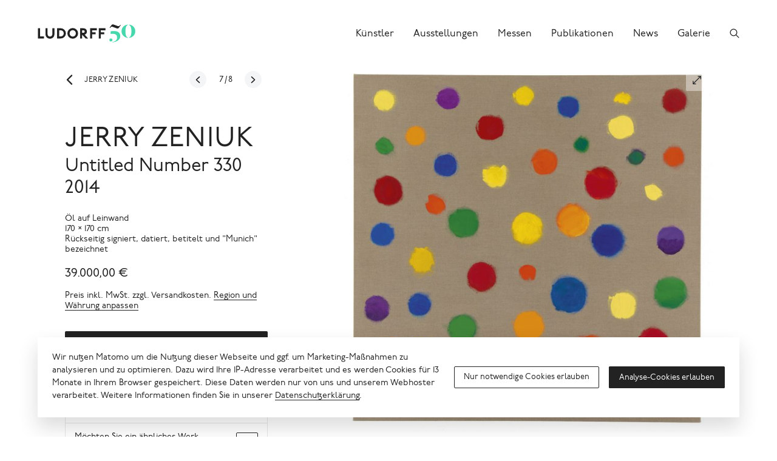

--- FILE ---
content_type: text/html; charset=UTF-8
request_url: https://www.ludorff.com/werke/jerry-zeniuk-untitled-number-330?origin=124
body_size: 12731
content:
<!DOCTYPE html>
<html lang="de">
<head>
    <meta charset="utf-8">

    <title>Jerry Zeniuk, Untitled Number 330, 2014 · Galerie Ludorff</title>
<meta name="description" content="Öl auf Leinwand; 170 × 170 cm; Rückseitig signiert, datiert, betitelt und &quot;Munich&quot; bezeichnet">

    <meta property="og:site_name"        content="Galerie Ludorff">
    <meta property="og:url"              content="https://www.ludorff.com/werke/jerry-zeniuk-untitled-number-330">
    <meta property="og:type"             content="website">
    <meta property="og:title"            content="Jerry Zeniuk, Untitled Number 330, 2014">
    <meta property="og:description"      content="Öl auf Leinwand; 170 × 170 cm; Rückseitig signiert, datiert, betitelt und &quot;Munich&quot; bezeichnet">
    <meta property="og:image"            content="https://www.ludorff.com/assets/images/JZ/_medium480/JZ_M_21.007.jpg">
    <meta property="og:image:type"       content="image/jpeg">
    <meta property="og:image:width"      content="480">
    <meta property="og:image:height"     content="477">

    <meta name="twitter:site"          content="Galerie Ludorff">
    <meta name="twitter:url"           content="https://www.ludorff.com/werke/jerry-zeniuk-untitled-number-330">
    <meta name="twitter:card"          content="summary">
    <meta name="twitter:title"         content="Jerry Zeniuk, Untitled Number 330, 2014">
    <meta name="twitter:description"   content="Öl auf Leinwand; 170 × 170 cm; Rückseitig signiert, datiert, betitelt und &quot;Munich&quot; bezeichnet">
    <meta name="twitter:image"         content="https://www.ludorff.com/assets/images/JZ/_small320/JZ_M_21.007.jpg">
<link rel="alternate" href="https://www.ludorff.com/en/works/jerry-zeniuk-untitled-number-330" hreflang="en"><link rel="canonical" href="https://www.ludorff.com/werke/jerry-zeniuk-untitled-number-330" />

    <link rel="home" href="https://www.ludorff.com/">
    <link rel="apple-touch-icon" sizes="180x180" href="/apple-touch-icon.png">
    <link rel="icon" type="image/png" sizes="32x32" href="/favicon-32x32.png">
    <link rel="icon" type="image/png" sizes="16x16" href="/favicon-16x16.png">
    <link rel="manifest" href="/site.webmanifest">
    <link rel="mask-icon" href="/safari-pinned-tab.svg" color="#5bbad5">
    <meta name="msapplication-TileColor" content="#ffffff">
    <meta name="theme-color" content="#ffffff">
    <meta name="viewport" content="width=device-width, initial-scale=1">

        <script type="module">!function(){const e=document.createElement("link").relList;if(!(e&&e.supports&&e.supports("modulepreload"))){for(const e of document.querySelectorAll('link[rel="modulepreload"]'))r(e);new MutationObserver((e=>{for(const o of e)if("childList"===o.type)for(const e of o.addedNodes)if("LINK"===e.tagName&&"modulepreload"===e.rel)r(e);else if(e.querySelectorAll)for(const o of e.querySelectorAll("link[rel=modulepreload]"))r(o)})).observe(document,{childList:!0,subtree:!0})}function r(e){if(e.ep)return;e.ep=!0;const r=function(e){const r={};return e.integrity&&(r.integrity=e.integrity),e.referrerpolicy&&(r.referrerPolicy=e.referrerpolicy),"use-credentials"===e.crossorigin?r.credentials="include":"anonymous"===e.crossorigin?r.credentials="omit":r.credentials="same-origin",r}(e);fetch(e.href,r)}}();</script>
<script>!function(){var e=document.createElement("script");if(!("noModule"in e)&&"onbeforeload"in e){var t=!1;document.addEventListener("beforeload",(function(n){if(n.target===e)t=!0;else if(!n.target.hasAttribute("nomodule")||!t)return;n.preventDefault()}),!0),e.type="module",e.src=".",document.head.appendChild(e),e.remove()}}();</script>
<script src="https://www.ludorff.com/dist/assets/polyfills-legacy.54c65e93.js" nomodule onload="e=new CustomEvent(&#039;vite-script-loaded&#039;, {detail:{path: &#039;vite/legacy-polyfills-legacy&#039;}});document.dispatchEvent(e);"></script>
<script type="module" src="https://www.ludorff.com/dist/assets/index.6c1519bc.js" crossorigin onload="e=new CustomEvent(&#039;vite-script-loaded&#039;, {detail:{path: &#039;src/index.js&#039;}});document.dispatchEvent(e);"></script>
<link href="https://www.ludorff.com/dist/assets/index.f4f2d226.css" rel="stylesheet">
<script src="https://www.ludorff.com/dist/assets/index-legacy.7042b883.js" nomodule onload="e=new CustomEvent(&#039;vite-script-loaded&#039;, {detail:{path: &#039;src/index-legacy.js&#039;}});document.dispatchEvent(e);"></script>
                <script type="text/javascript">
                window.cookieConsents = window.cookieConsents || [];
                window.cookieConsents.push(["analytics", function () {
                    var url = "//analytics.ludorff.com/";
                    window._paq = window._paq || [];
                    window._paq.push(['trackPageView']);
                    window._paq.push(['enableLinkTracking']);
                    window._paq.push(['setTrackerUrl', url + 'matomo.php']);
                    window._paq.push(['setSiteId', '1']);
                    var d=document, g=d.createElement('script'), s=d.getElementsByTagName('script')[0];
                    g.type='text/javascript'; g.async=true; g.defer=true; g.src=url+'matomo.js'; s.parentNode.insertBefore(g,s);
                }]);
            </script>
            

</head>
<body>

    
        <div class="Root" id="root">
                <header class="Root-header" role="banner">
            <div class="Root-header-inner">
                <div class="Root-header-content">
                                            <div class="Header" data-widget="header">
    <div class="Container Container--fluid">
        <div class="Header-inner">
            <div class="Header-logo-container">
                <a class="Header-logo" href="https://www.ludorff.com/" aria-label="Ludorff">
                    <span class="Logo Logo--header">
    <svg xmlns="http://www.w3.org/2000/svg" width="91" height="24" viewBox="0 0 91 24">
        <path d="M90.058 7.877V5.384l-.1-.1H81.14l-.1.1v13.232l.1.1h2.493l.1-.1v-5.37h4.507l.1-.1v-2.488l-.1-.1h-4.507V7.973h6.233l.1-.1ZM78.5 7.973l.1-.1V5.384l-.1-.1h-8.822l-.1.1v13.232l.1.1h2.493l.1-.1v-5.37h4.507l.1-.1v-2.488l-.1-.1h-4.507V7.973ZM66.9 18.648l-4.535-5a4.162 4.162 0 0 0 3-4.046c0-2.3-1.726-4.315-4.794-4.315h-4.123l-.1.1v13.229l.1.1h2.493l.1-.1v-4.7h.089l4.45 4.73.1.093h3.12l.1-.093Zm-4.512-9.045c0 1.151-.767 1.63-2.014 1.63h-1.343v-3.26h1.343c1.247 0 2.014.48 2.014 1.63Zm-8.726 2.4a7 7 0 0 0-7.1-7 7 7 0 0 0-7.1 7 7 7 0 0 0 7.1 7 7 7 0 0 0 7.1-7Zm-2.973 0a4.115 4.115 0 0 1-4.122 4.22 4.115 4.115 0 0 1-4.123-4.219 4.115 4.115 0 0 1 4.123-4.219A4.115 4.115 0 0 1 50.69 12Zm-13.178 0a6.789 6.789 0 0 0-7.1-6.712h-4.507l-.1.1v13.225l.1.1h4.507a6.789 6.789 0 0 0 7.1-6.712Zm-2.877 0a3.929 3.929 0 0 1-4.219 4.027H28.5V7.973h1.918A3.929 3.929 0 0 1 34.637 12Zm-12.315.767V5.384l-.1-.1h-2.493l-.1.1v7c0 2.589-1.439 3.836-3.26 3.836s-3.26-1.247-3.26-3.836v-7l-.1-.1h-2.493l-.1.1v7.383c0 3.932 2.685 6.233 5.945 6.233s5.945-2.3 5.945-6.233ZM8.265 18.715l.1-.1v-2.492l-.1-.1H3.183V5.384l-.1-.1H.6l-.1.1v13.232l.1.1Z" />
    </svg>
</span>
                </a>
                                    <span class="Header-anniversary">
                        <button class="FiftiethAnniversary FiftiethAnniversary--header" aria-label="Wir feiern unser 50-jähriges Jubiläum" data-widget="fiftieth-anniversary">
    <svg xmlns="http://www.w3.org/2000/svg" width="36" height="26" viewBox="0 0 36 26">
        <path class="FiftiethAnniversary-numeral" d="M4.825 24.545v.348c6.028-.309 10.471-3.362 10.471-8.076 0-4.521-2.743-6.955-8.5-6.955a18.624 18.624 0 0 0-4.289.425v3.516a15.2 15.2 0 0 1 2.666-.232c4.134 0 5.912 1.507 5.912 5.178 0 3.825-3.168 5.371-6.26 5.8m-1.816-.657a2.054 2.054 0 0 0 2.009-2.048 2.054 2.054 0 0 0-2.009-2.048A2.029 2.029 0 0 0 1 21.844a2.029 2.029 0 0 0 2.009 2.04m22.53-4.942v-.348c-1.661-.309-3.439-2.048-3.439-8.462 0-6.375 1.855-8.23 3.439-8.423v-.386A8.649 8.649 0 0 0 17 10.133a8.649 8.649 0 0 0 8.539 8.81m1-.348v.348a8.649 8.649 0 0 0 8.539-8.81 8.649 8.649 0 0 0-8.539-8.81v.386c1.584.193 3.439 2.048 3.439 8.423 0 6.414-1.777 8.153-3.439 8.462" />
        <path class="FiftiethAnniversary-tilde" d="M1.831 5.802C3.29 4.118 3.553 4.007 4.216 4.007a3.508 3.508 0 0 1 .981.241l5.165 1.954a4.9 4.9 0 0 0 1.472.294c.965 0 1.743-.908 4.129-4.54l-.56-.309c-1.269 1.717-1.944 1.709-2.5 1.709a4.271 4.271 0 0 1-1.32-.294l-5.03-1.866a3.876 3.876 0 0 0-1.168-.2c-.957 0-1.544.663-4.017 4.25l-.1.158" />
    </svg>
    <script type="application/json">{"variant":"header"}</script>
</button>
                    </span>
                            </div>
            <div class="Header-controls">
                                    <a class="Header-control Header-control--search" href="https://www.ludorff.com/suche" aria-label="Suchen">
                        <span class="Icon Icon--search">
    <svg xmlns="http://www.w3.org/2000/svg" height="16" width="16" viewBox="0 0 512 512">
        <path d="M443.5 420.2L336.7 312.4c20.9-26.2 33.5-59.4 33.5-95.5 0-84.5-68.5-153-153.1-153S64 132.5 64 217s68.5 153 153.1 153c36.6 0 70.1-12.8 96.5-34.2l106.1 107.1c3.2 3.4 7.6 5.1 11.9 5.1 4.1 0 8.2-1.5 11.3-4.5 6.6-6.3 6.8-16.7.6-23.3zm-226.4-83.1c-32.1 0-62.3-12.5-85-35.2-22.7-22.7-35.2-52.9-35.2-84.9 0-32.1 12.5-62.3 35.2-84.9 22.7-22.7 52.9-35.2 85-35.2s62.3 12.5 85 35.2c22.7 22.7 35.2 52.9 35.2 84.9 0 32.1-12.5 62.3-35.2 84.9-22.7 22.7-52.9 35.2-85 35.2z"/>
    </svg>
</span>
                    </a>
                                                    <button class="Header-control Header-control--menu" aria-label="Menü">
                        <span class="Icon Icon--menu">
    <span></span>
</span>
                    </button>
                            </div>
                                        <div class="Header-menu">
                    <div class="Header-menu-content">
                        <nav class="Nav Nav--menu" role="navigation">
    <ul class="Nav-items">
                    <li class="Nav-item">
                <a class="Nav-link" href="https://www.ludorff.com/kuenstler">
                    <span class="Nav-link-label">Künstler</span>
                </a>
            </li>
                    <li class="Nav-item">
                <a class="Nav-link" href="https://www.ludorff.com/ausstellungen">
                    <span class="Nav-link-label">Ausstellungen</span>
                </a>
            </li>
                    <li class="Nav-item">
                <a class="Nav-link" href="https://www.ludorff.com/messen">
                    <span class="Nav-link-label">Messen</span>
                </a>
            </li>
                    <li class="Nav-item">
                <a class="Nav-link" href="https://www.ludorff.com/publikationen">
                    <span class="Nav-link-label">Publikationen</span>
                </a>
            </li>
                    <li class="Nav-item">
                <a class="Nav-link" href="https://www.ludorff.com/news">
                    <span class="Nav-link-label">News</span>
                </a>
            </li>
                    <li class="Nav-item">
                <a class="Nav-link" href="https://www.ludorff.com/galerie">
                    <span class="Nav-link-label">Galerie</span>
                </a>
            </li>
            </ul>
</nav>
                    </div>
                </div>
                    </div>
    </div>
</div>
                                    </div>
            </div>
        </header>
        <div class="Root-main" role="main">
                <div class="Container">
        <article class="Article">
            <header class="Article-header">
            <div class="ArtworkDetails" id="artwork-12842">
            <div class="ArtworkDetails-header">
                            <div class="ArtworkDetails-sequence">
                    <div class="Sequence" role="navigation" aria-label="Werk-Paginierung zu Künstler:in">
            <a class="Sequence-origin" href="https://www.ludorff.com/kuenstler/jerry-zeniuk/werke" ariaLabel="Zu Künstler:in, Jerry Zeniuk">            <div class="Sequence-origin-icon">
                <span class="Icon Icon--arrow-left">
    <svg xmlns="http://www.w3.org/2000/svg" height="16" width="16" viewBox="0 0 512 512">
        <path d="M217.9 256L345 129c9.4-9.4 9.4-24.6 0-33.9-9.4-9.4-24.6-9.3-34 0L167 239c-9.1 9.1-9.3 23.7-.7 33.1L310.9 417c4.7 4.7 10.9 7 17 7s12.3-2.3 17-7c9.4-9.4 9.4-24.6 0-33.9L217.9 256z"/>
    </svg>
</span>
            </div>
                        <div class="Sequence-origin-title">
                                <div class="Headline Headline--clipped Headline--smaller"><span class="Artist">Jerry Zeniuk</span></div>
            </div>
        </a>                <div class="Sequence-pagination">
                            <a class="Sequence-pagination-button Sequence-pagination-button--prev" href="https://www.ludorff.com/werke/jerry-zeniuk-untitled-number-323?origin=124" aria-label="Zum vorherigen Werk">
                    <span class="Sequence-pagination-button-icon">
                        <span class="Icon Icon--arrow-left">
    <svg xmlns="http://www.w3.org/2000/svg" height="16" width="16" viewBox="0 0 512 512">
        <path d="M217.9 256L345 129c9.4-9.4 9.4-24.6 0-33.9-9.4-9.4-24.6-9.3-34 0L167 239c-9.1 9.1-9.3 23.7-.7 33.1L310.9 417c4.7 4.7 10.9 7 17 7s12.3-2.3 17-7c9.4-9.4 9.4-24.6 0-33.9L217.9 256z"/>
    </svg>
</span>
                    </span>
                </a>
                                        <div class="Sequence-pagination-progress" aria-current="page" aria-label="Aktuelles Werk, 7 von 8">
                    <span class="Sequence-pagination-progress-current">7</span>/<span class="Sequence-pagination-progress-total">8</span>
                </div>
                                        <a class="Sequence-pagination-button Sequence-pagination-button--next" href="https://www.ludorff.com/werke/jerry-zeniuk-italia?origin=124" aria-label="Zum nächsten Werk">
                    <span class="Sequence-pagination-button-icon">
                        <span class="Icon Icon--arrow-right">
    <svg xmlns="http://www.w3.org/2000/svg" height="16" width="16" viewBox="0 0 512 512">
        <path d="M294.1 256L167 129c-9.4-9.4-9.4-24.6 0-33.9s24.6-9.3 34 0L345 239c9.1 9.1 9.3 23.7.7 33.1L201.1 417c-4.7 4.7-10.9 7-17 7s-12.3-2.3-17-7c-9.4-9.4-9.4-24.6 0-33.9l127-127.1z"/>
    </svg>
</span>
                    </span>
                </a>
                    </div>
    </div>
                </div>
                                        <div class="ArtworkDetails-heading">
                                            <h1 class="Headline Headline--larger">    <a class="Artist" href="https://www.ludorff.com/kuenstler/jerry-zeniuk">Jerry Zeniuk</a>
</h1>
                                                                                                                <h2 class="Headline Headline--large">Untitled Number 330<br>2014</h2>
                                    </div>
                    </div>
                <div class="ArtworkDetails-media">
                                        <span class="Area">
                                    <span class="ResponsiveMedia ResponsiveMedia--image" style="padding-bottom: 99.322544222808%;">
    <img src="https://www.ludorff.com/assets/images/JZ/_small240/JZ_M_21.007.jpg" srcset="https://www.ludorff.com/assets/images/JZ/_small240/JZ_M_21.007.jpg 240w, https://www.ludorff.com/assets/images/JZ/_small320/JZ_M_21.007.jpg 320w, https://www.ludorff.com/assets/images/JZ/_medium480/JZ_M_21.007.jpg 480w, https://www.ludorff.com/assets/images/JZ/_medium720/JZ_M_21.007.jpg 720w, https://www.ludorff.com/assets/images/JZ/_large960/JZ_M_21.007.jpg 960w, https://www.ludorff.com/assets/images/JZ/_large1440/JZ_M_21.007.jpg 1440w, https://www.ludorff.com/assets/images/JZ/_larger1920/JZ_M_21.007.jpg 1920w, https://www.ludorff.com/assets/images/JZ/_larger2880/JZ_M_21.007.jpg 2657w" width="240" height="238" alt="Jerry Zeniuk, Untitled Number 330" data-ratio="0.99322544222808" loading="auto" sizes="(min-width: 60em) 50vw, 100vw">
    </span>
            
                    <span class="Area-action"><button class="Button Button--action Button--small" title="Im Vollbild ansehen" data-query="modal%5Bid%5D=artwork-12842&amp;modal%5Btype%5D=slideshow"><span class="Button-icon"><span class="Icon Icon--resize">
    <svg xmlns="http://www.w3.org/2000/svg" height="16" width="16" viewBox="0 0 512 512">
        <path fill="none" stroke="currentColor" stroke-linecap="round" stroke-linejoin="round" stroke-width="32" d="M304 96h112v112M405.77 106.2L111.98 400.02M208 416H96V304" />
    </svg>
</span>
</span></button></span>
                </span>
                                        <div class="ArtworkDetails-media-credit">
                    <span class="Credit">© Jerry Zeniuk</span>
                </div>
                    </div>
        <div class="ArtworkDetails-main">
                    <div class="ArtworkDetails-details">
                                    <div class="Detail Detail--smaller"><div class="Detail-content"><p>Öl auf Leinwand</p>
</div></div>
                                                    <div class="Detail Detail--smaller"><div class="Detail-content"><p>170 × 170 cm</p>
</div></div>
                                                    <div class="Detail Detail--smaller"><div class="Detail-content"><p>Rückseitig signiert, datiert, betitelt und "Munich" bezeichnet</p>
</div></div>
                                                                                                    <div class="Detail Detail--price Detail--smaller Detail--titled"><div class="Detail-title">39.000,00 €</div><div class="Detail-content"><p>Preis inkl. MwSt. zzgl. Versandkosten. <a href="?modal[type]=locales" data-query="modal[type]=locales">Region und Währung anpassen</a></p>
</div></div>
                            </div>
                            <div class="ArtworkDetails-action ArtworkDetails-action--primary">
                <a class="Button Button--block Button--major" href="https://www.ludorff.com/anfrage?contextId=12842&amp;ctaId=51939" data-query="modal%5Bid%5D=51939&amp;modal%5Btype%5D=inquiry"><span class="Button-label">Werk anfragen</span></a>            </div>
                            <div class="ArtworkDetails-action ArtworkDetails-action--secondary">
                                                                        <div class="Card Card--stack Card--small">            <div class="Card-copy">
            <div class="Copy Copy--teaser Copy--smaller">
    <p>Ich möchte über neue Werke von Jerry Zeniuk informiert werden.</p>

</div>
        </div>
                <div class="Card-action">
            <button class="Button Button--small" title="Anmelden" data-query="modal%5Bid%5D=1875158&amp;modal%5Btype%5D=notification"><span class="Button-icon"><span class="Icon Icon--notification">
    <svg xmlns="http://www.w3.org/2000/svg" height="16" width="16" viewBox="0 0 512 512">
        <path d="M427.68 351.43C402 320 383.87 304 383.87 217.35 383.87 138 343.35 109.73 310 96c-4.43-1.82-8.6-6-9.95-10.55C294.2 65.54 277.8 48 256 48s-38.21 17.55-44 37.47c-1.35 4.6-5.52 8.71-9.95 10.53-33.39 13.75-73.87 41.92-73.87 121.35C128.13 304 110 320 84.32 351.43 73.68 364.45 83 384 101.61 384h308.88c18.51 0 27.77-19.61 17.19-32.57zM320 384v16a64 64 0 01-128 0v-16" fill="none" stroke="currentColor" stroke-linecap="round" stroke-linejoin="round" stroke-width="32"/>
    </svg>
</span>
</span></button>
        </div>
    </div>                                                        <div class="Card Card--stack Card--small">            <div class="Card-copy">
            <div class="Copy Copy--teaser Copy--smaller">
    <p>Möchten Sie ein ähnliches Werk verkaufen? Sprechen Sie uns an!</p>

</div>
        </div>
                <div class="Card-action">
            <a class="Button Button--small" href="https://www.ludorff.com/ankauf?contextId=12842&amp;ctaId=1859261" title="Jetzt ansprechen"><span class="Button-icon"><span class="Icon Icon--page">
    <svg xmlns="http://www.w3.org/2000/svg" height="16" width="16" viewBox="0 0 512 512">
        <path d="M431 320.6c-1-3.6 1.2-8.6 3.3-12.2a33.68 33.68 0 012.1-3.1A162 162 0 00464 215c.3-92.2-77.5-167-173.7-167-83.9 0-153.9 57.1-170.3 132.9a160.7 160.7 0 00-3.7 34.2c0 92.3 74.8 169.1 171 169.1 15.3 0 35.9-4.6 47.2-7.7s22.5-7.2 25.4-8.3a26.44 26.44 0 019.3-1.7 26 26 0 0110.1 2l56.7 20.1a13.52 13.52 0 003.9 1 8 8 0 008-8 12.85 12.85 0 00-.5-2.7z" fill="none" stroke="currentColor" stroke-linecap="round" stroke-miterlimit="10" stroke-width="32"/>
        <path d="M66.46 232a146.23 146.23 0 006.39 152.67c2.31 3.49 3.61 6.19 3.21 8s-11.93 61.87-11.93 61.87a8 8 0 002.71 7.68A8.17 8.17 0 0072 464a7.26 7.26 0 002.91-.6l56.21-22a15.7 15.7 0 0112 .2c18.94 7.38 39.88 12 60.83 12A159.21 159.21 0 00284 432.11" fill="none" stroke="currentColor" stroke-linecap="round" stroke-miterlimit="10" stroke-width="32"/>
    </svg>
</span>
</span></a>
        </div>
    </div>                            </div>
                            <div class="ArtworkDetails-details">
                                                    <div class="Detail Detail--compact Detail--smaller Detail--titled"><div class="Detail-title">Provenienz</div><div class="Detail-content"><p>Atelier des Künstlers</p>
</div></div>
                                                                        <div class="Detail Detail--compact Detail--smaller Detail--titled"><div class="Detail-title">Ausstellungen</div><div class="Detail-content">                        <ul>
                            <li>Galerie Ludorff, &quot;Formen der Abstraktion&quot;, Düsseldorf 2015</li></ul>
                    </div></div>
                                            </div>
            </div>
</div>

        </header>
        <div class="Article-main">
                        

                                                    <div class="Article-component Article-component--teaser Article-component--center"><div class="Teaser Teaser--large">
        <div class="Teaser-content">
                            <div class="Teaser-heading">
                                    <h2 class="Headline Headline--large">Über Jerry Zeniuk</h2>
                                                                </div>
                            <div class="Teaser-copy">
                <div class="Copy">
    <p>Jerry Zeniuk ist einer der frühen Wegbereiter der sogenannten "analytischen", "fundamentalen" oder auch "radikalen Malerei", die sich übergreifend in den USA, aber vornehmlich in Ialien und Deutschland in den 1970er entwickelte.</p>

</div>
            </div>
                            <div class="Teaser-cta">
                                <a href="https://www.ludorff.com/kuenstler/jerry-zeniuk" class="Link"><span class="Link-label">Mehr über Jerry Zeniuk</span><span class="Link-icon"><span class="Icon Icon--arrow-right">
    <svg xmlns="http://www.w3.org/2000/svg" height="16" width="16" viewBox="0 0 512 512">
        <path d="M294.1 256L167 129c-9.4-9.4-9.4-24.6 0-33.9s24.6-9.3 34 0L345 239c9.1 9.1 9.3 23.7.7 33.1L201.1 417c-4.7 4.7-10.9 7-17 7s-12.3-2.3-17-7c-9.4-9.4-9.4-24.6 0-33.9l127-127.1z"/>
    </svg>
</span>
</span></a>
            </div>
            </div>
</div>
</div>
                                </div>
</article>

                                                                                        <section class="Section Section--artworks">
            <header class="Section-header">
            <div class="Section-header-title"><div class="SectionTitle">Weitere Werke von Jerry Zeniuk</div>
</div><div class="Section-header-action"><a href="https://www.ludorff.com/kuenstler/jerry-zeniuk/werke" class="Link Link--small"><span class="Link-label">Alle Werke</span><span class="Link-icon"><span class="Icon Icon--arrow-right">
    <svg xmlns="http://www.w3.org/2000/svg" height="16" width="16" viewBox="0 0 512 512">
        <path d="M294.1 256L167 129c-9.4-9.4-9.4-24.6 0-33.9s24.6-9.3 34 0L345 239c9.1 9.1 9.3 23.7.7 33.1L201.1 417c-4.7 4.7-10.9 7-17 7s-12.3-2.3-17-7c-9.4-9.4-9.4-24.6 0-33.9l127-127.1z"/>
    </svg>
</span>
</span></a>
</div>
        </header>
        <div class="Section-main">
                    <ul class="Grid Grid--artworks">
                                    <li class="Grid-unit">
                        <div class="Teaser Teaser--artwork Teaser--grid Teaser--hoverDetails hasDetails hasPrice">    <div class="Teaser-media">
                                        <span class="ResponsiveMedia ResponsiveMedia--image ResponsiveMedia--grid ResponsiveMedia--fit-contain ResponsiveMedia--left-bottom" style="padding-bottom: 70.866666666667%;">
    <a href="https://www.ludorff.com/werke/jerry-zeniuk-italia?origin=124"><img src="https://www.ludorff.com/assets/images/_small240/JZ_P_6.003.jpg" srcset="https://www.ludorff.com/assets/images/_small240/JZ_P_6.003.jpg 240w, https://www.ludorff.com/assets/images/_small320/JZ_P_6.003.jpg 320w, https://www.ludorff.com/assets/images/_medium480/JZ_P_6.003.jpg 480w, https://www.ludorff.com/assets/images/_medium720/JZ_P_6.003.jpg 720w, https://www.ludorff.com/assets/images/_large960/JZ_P_6.003.jpg 960w, https://www.ludorff.com/assets/images/_large1440/JZ_P_6.003.jpg 1439w, https://www.ludorff.com/assets/images/_larger1920/JZ_P_6.003.jpg 1920w, https://www.ludorff.com/assets/images/_larger2880/JZ_P_6.003.jpg 2880w" width="240" height="170" alt="Jerry Zeniuk, Italia" data-ratio="0.70866666666667" loading="auto" sizes="(min-width: 75em) 22vw, (min-width: 45em) 33vw, 50vw"></a>
    </span>
        
            </div>
    <div class="Teaser-content">
                            <div class="Teaser-heading">
                                    <div class="Headline Headline--small">    <a class="Artist" href="https://www.ludorff.com/kuenstler/jerry-zeniuk">Jerry Zeniuk</a>
</div>
                                                                                            <div class="Headline Headline--small"><a href="https://www.ludorff.com/werke/jerry-zeniuk-italia?origin=124">Italia<br>2001</a></div>
                            </div>
                            <div class="Teaser-copy">
                                <div class="Copy Copy--small">
    <p><span class="Teaser-copy-lines">Aquarell auf Bütten<br />29,5 × 41,5 cm<br /></span>7.500,00 €</p>
</div>
            </div>
            </div>
</div>                    </li>
                                    <li class="Grid-unit">
                        <div class="Teaser Teaser--artwork Teaser--grid Teaser--hoverDetails hasDetails hasPrice">    <div class="Teaser-media">
                                        <span class="ResponsiveMedia ResponsiveMedia--image ResponsiveMedia--grid ResponsiveMedia--fit-contain ResponsiveMedia--left-bottom" style="padding-bottom: 107.14285714286%;">
    <a href="https://www.ludorff.com/werke/jerry-zeniuk-untitled-1?origin=124"><img src="https://www.ludorff.com/assets/images/JZ/_small240/JZ_M_4.001.jpg" srcset="https://www.ludorff.com/assets/images/JZ/_small240/JZ_M_4.001.jpg 240w, https://www.ludorff.com/assets/images/JZ/_small320/JZ_M_4.001.jpg 320w, https://www.ludorff.com/assets/images/JZ/_medium480/JZ_M_4.001.jpg 480w, https://www.ludorff.com/assets/images/JZ/_medium720/JZ_M_4.001.jpg 720w, https://www.ludorff.com/assets/images/JZ/_large960/JZ_M_4.001.jpg 960w, https://www.ludorff.com/assets/images/JZ/_larger2880/JZ_M_4.001.jpg 1428w" width="240" height="257" alt="Jerry Zeniuk, Untitled" data-ratio="1.0714285714286" loading="auto" sizes="(min-width: 75em) 22vw, (min-width: 45em) 33vw, 50vw"></a>
    </span>
        
            </div>
    <div class="Teaser-content">
                            <div class="Teaser-heading">
                                    <div class="Headline Headline--small">    <a class="Artist" href="https://www.ludorff.com/kuenstler/jerry-zeniuk">Jerry Zeniuk</a>
</div>
                                                                                            <div class="Headline Headline--small"><a href="https://www.ludorff.com/werke/jerry-zeniuk-untitled-1?origin=124">Untitled<br>2002</a></div>
                            </div>
                            <div class="Teaser-copy">
                                <div class="Copy Copy--small">
    <p><span class="Teaser-copy-lines">Öl auf Leinen<br />33,5 × 31 cm<br /></span>12.500,00 €</p>
</div>
            </div>
            </div>
</div>                    </li>
                                    <li class="Grid-unit">
                        <div class="Teaser Teaser--artwork Teaser--grid Teaser--hoverDetails hasDetails hasPrice">    <div class="Teaser-media">
                                        <span class="ResponsiveMedia ResponsiveMedia--image ResponsiveMedia--grid ResponsiveMedia--fit-contain ResponsiveMedia--left-bottom" style="padding-bottom: 86.151157710791%;">
    <a href="https://www.ludorff.com/werke/jerry-zeniuk-untitled-3?origin=124"><img src="https://www.ludorff.com/assets/images/JZ/_small240/JZ_M_25.007.jpg" srcset="https://www.ludorff.com/assets/images/JZ/_small240/JZ_M_25.007.jpg 240w, https://www.ludorff.com/assets/images/JZ/_small320/JZ_M_25.007.jpg 320w, https://www.ludorff.com/assets/images/JZ/_medium480/JZ_M_25.007.jpg 480w, https://www.ludorff.com/assets/images/JZ/_medium720/JZ_M_25.007.jpg 720w, https://www.ludorff.com/assets/images/JZ/_large960/JZ_M_25.007.jpg 960w, https://www.ludorff.com/assets/images/JZ/_large1440/JZ_M_25.007.jpg 1440w, https://www.ludorff.com/assets/images/JZ/_larger1920/JZ_M_25.007.jpg 1920w, https://www.ludorff.com/assets/images/JZ/_larger2880/JZ_M_25.007.jpg 2289w" width="240" height="207" alt="Jerry Zeniuk, Untitled" data-ratio="0.86151157710791" loading="auto" sizes="(min-width: 75em) 22vw, (min-width: 45em) 33vw, 50vw"></a>
    </span>
        
            </div>
    <div class="Teaser-content">
                            <div class="Teaser-heading">
                                    <div class="Headline Headline--small">    <a class="Artist" href="https://www.ludorff.com/kuenstler/jerry-zeniuk">Jerry Zeniuk</a>
</div>
                                                                                            <div class="Headline Headline--small"><a href="https://www.ludorff.com/werke/jerry-zeniuk-untitled-3?origin=124">Untitled<br>2014</a></div>
                            </div>
                            <div class="Teaser-copy">
                                <div class="Copy Copy--small">
    <p><span class="Teaser-copy-lines">Öl auf Leinwand<br />70 × 81,5 cm<br /></span>24.500,00 €</p>
</div>
            </div>
            </div>
</div>                    </li>
                                    <li class="Grid-unit">
                        <div class="Teaser Teaser--artwork Teaser--grid Teaser--hoverDetails hasDetails hasPrice">    <div class="Teaser-media">
                                        <span class="ResponsiveMedia ResponsiveMedia--image ResponsiveMedia--grid ResponsiveMedia--fit-contain ResponsiveMedia--left-bottom" style="padding-bottom: 108.6014445174%;">
    <a href="https://www.ludorff.com/werke/jerry-zeniuk-untitled-4?origin=124"><img src="https://www.ludorff.com/assets/images/JZ/_small240/JZ_M_3.002.jpg" srcset="https://www.ludorff.com/assets/images/JZ/_small240/JZ_M_3.002.jpg 240w, https://www.ludorff.com/assets/images/JZ/_small320/JZ_M_3.002.jpg 320w, https://www.ludorff.com/assets/images/JZ/_medium480/JZ_M_3.002.jpg 480w, https://www.ludorff.com/assets/images/JZ/_medium720/JZ_M_3.002.jpg 720w, https://www.ludorff.com/assets/images/JZ/_large960/JZ_M_3.002.jpg 960w, https://www.ludorff.com/assets/images/JZ/_large1440/JZ_M_3.002.jpg 1440w, https://www.ludorff.com/assets/images/JZ/_larger2880/JZ_M_3.002.jpg 1523w" width="240" height="261" alt="Jerry Zeniuk, Untitled" data-ratio="1.086014445174" loading="auto" sizes="(min-width: 75em) 22vw, (min-width: 45em) 33vw, 50vw"></a>
    </span>
        
            </div>
    <div class="Teaser-content">
                            <div class="Teaser-heading">
                                    <div class="Headline Headline--small">    <a class="Artist" href="https://www.ludorff.com/kuenstler/jerry-zeniuk">Jerry Zeniuk</a>
</div>
                                                                                            <div class="Headline Headline--small"><a href="https://www.ludorff.com/werke/jerry-zeniuk-untitled-4?origin=124">Untitled<br>1999</a></div>
                            </div>
                            <div class="Teaser-copy">
                                <div class="Copy Copy--small">
    <p><span class="Teaser-copy-lines">Öl auf Leinwand<br />31 × 33,5 cm<br /></span>12.500,00 €</p>
</div>
            </div>
            </div>
</div>                    </li>
                            </ul>
            </div>
    </section>
        
                
                                <section class="Section Section--exhibitions">
            <header class="Section-header">
            <div class="Section-header-title"><div class="SectionTitle">Ausstellungen zum Werk</div>
</div>
        </header>
        <div class="Section-main">
                    <ul class="Grid Grid--exhibitions">
                                    <li class="Grid-unit">
                        <div class="Teaser Teaser--exhibition">
    <div class="Teaser-media Teaser-media--landscape">
                                        <span class="ResponsiveMedia ResponsiveMedia--image" style="padding-bottom: 74.99294383291%;">
    <a href="https://www.ludorff.com/ausstellungen/formen-der-abstraktion"><img src="https://www.ludorff.com/assets/images/_small240/Foto_Achim_Kukulies_Duesseldorf_6_190905_140307.jpg" srcset="https://www.ludorff.com/assets/images/_small240/Foto_Achim_Kukulies_Duesseldorf_6_190905_140307.jpg 240w, https://www.ludorff.com/assets/images/_small320/Foto_Achim_Kukulies_Duesseldorf_6_190905_140307.jpg 320w, https://www.ludorff.com/assets/images/_medium480/Foto_Achim_Kukulies_Duesseldorf_6_190905_140307.jpg 480w, https://www.ludorff.com/assets/images/_medium720/Foto_Achim_Kukulies_Duesseldorf_6_190905_140307.jpg 720w, https://www.ludorff.com/assets/images/_large960/Foto_Achim_Kukulies_Duesseldorf_6_190905_140307.jpg 960w, https://www.ludorff.com/assets/images/_large1440/Foto_Achim_Kukulies_Duesseldorf_6_190905_140307.jpg 1440w, https://www.ludorff.com/assets/images/_larger1920/Foto_Achim_Kukulies_Duesseldorf_6_190905_140307.jpg 1920w, https://www.ludorff.com/assets/images/_larger2880/Foto_Achim_Kukulies_Duesseldorf_6_190905_140307.jpg 2880w" width="240" height="180" alt="Formen der Abstraktion" data-ratio="0.7499294383291" loading="auto" sizes="(min-width: 45em) 33vw, 100vw"></a>
    </span>
        
            </div>
    <div class="Teaser-content">
                    <div class="Teaser-heading">
                                                                        <div class="Headline Headline--large"><a href="https://www.ludorff.com/ausstellungen/formen-der-abstraktion">Formen der Abstraktion</a></div>
                            </div>
                            <div class="Teaser-copy">
                <div class="ExhibitionMeta ExhibitionMeta--teaser ExhibitionMeta--small"><p class="ExhibitionMeta-period">
            <span class="ExhibitionMeta-period-start">1. März </span> – <span class="ExhibitionMeta-period-end"> 30. Mai 2015</span>        </p><p class="ExhibitionMeta-venue">
            <span class="ExhibitionMeta-venue-title">Galerie Ludorff</span></p></div>
            </div>
            </div>
</div>
                    </li>
                            </ul>
            </div>
    </section>
        
                
                                                            <section class="Section Section--footnotes">
        <div class="Section-main">
                    <div class="Copy Copy--footnotes Copy--smaller">
    <ul>
<li>Die Preise verstehen sich inkl. MwSt. zzgl. Versandkosten für Lieferung in die Europäische Union. Die Preise sind freibleibend. <a href="?modal[type]=locales" data-query="modal[type]=locales">Region und Währung anpassen</a></li>
</ul>

</div>
            </div>
    </section>
                    
    </div>
        </div>
        <footer class="Root-footer" role="contentinfo">
                            <div class="Footer Footer--fiftiethAnniversary">
    <div class="Container">
        <div class="Footer-inner">
            <div class="Footer-signet">
                                    <span class="Footer-anniversary">
                        <button class="FiftiethAnniversary FiftiethAnniversary--footer" aria-label="Wir feiern unser 50-jähriges Jubiläum" data-widget="fiftieth-anniversary">
    <svg xmlns="http://www.w3.org/2000/svg" width="36" height="26" viewBox="0 0 36 26">
        <path class="FiftiethAnniversary-numeral" d="M4.825 24.545v.348c6.028-.309 10.471-3.362 10.471-8.076 0-4.521-2.743-6.955-8.5-6.955a18.624 18.624 0 0 0-4.289.425v3.516a15.2 15.2 0 0 1 2.666-.232c4.134 0 5.912 1.507 5.912 5.178 0 3.825-3.168 5.371-6.26 5.8m-1.816-.657a2.054 2.054 0 0 0 2.009-2.048 2.054 2.054 0 0 0-2.009-2.048A2.029 2.029 0 0 0 1 21.844a2.029 2.029 0 0 0 2.009 2.04m22.53-4.942v-.348c-1.661-.309-3.439-2.048-3.439-8.462 0-6.375 1.855-8.23 3.439-8.423v-.386A8.649 8.649 0 0 0 17 10.133a8.649 8.649 0 0 0 8.539 8.81m1-.348v.348a8.649 8.649 0 0 0 8.539-8.81 8.649 8.649 0 0 0-8.539-8.81v.386c1.584.193 3.439 2.048 3.439 8.423 0 6.414-1.777 8.153-3.439 8.462" />
        <path class="FiftiethAnniversary-tilde" d="M1.831 5.802C3.29 4.118 3.553 4.007 4.216 4.007a3.508 3.508 0 0 1 .981.241l5.165 1.954a4.9 4.9 0 0 0 1.472.294c.965 0 1.743-.908 4.129-4.54l-.56-.309c-1.269 1.717-1.944 1.709-2.5 1.709a4.271 4.271 0 0 1-1.32-.294l-5.03-1.866a3.876 3.876 0 0 0-1.168-.2c-.957 0-1.544.663-4.017 4.25l-.1.158" />
    </svg>
    <script type="application/json">{"variant":"footer"}</script>
</button>
                    </span>
                            </div>
            <div class="Footer-address"><div class="Copy Copy--small">
                            <a class="Footer-logo plain" href="https://www.ludorff.com/" aria-label="Ludorff"><span class="Logo Logo--slant Logo--footer">
    <svg xmlns="http://www.w3.org/2000/svg" width="108" height="24" viewBox="0 0 108 24">
        <path class="Logo-backdrop" d="M11 0a5.063 5.063 0 0 0-4.367 3.194L.207 20.806C-.437 22.57.475 24 2.243 24h94.758a5.063 5.063 0 0 0 4.366-3.194l6.427-17.613c.644-1.764-.268-3.194-2.035-3.194Z" />
        <path class="Logo-lettering" d="m17.777 18.712.1-.1v-2.489l-.1-.1h-5.093V5.383l-.1-.1h-2.5l-.1.1v13.232l.1.1Zm14.07-5.945V5.384l-.1-.1h-2.5l-.1.1v7c0 2.589-1.44 3.836-3.264 3.836s-3.252-1.248-3.252-3.837v-7l-.1-.1h-2.5l-.1.1v7.383c.012 3.933 2.7 6.233 5.965 6.233s5.951-2.3 5.951-6.234m12.329-.766a3.931 3.931 0 0 1-4.223 4.028h-1.92V7.973h1.92a3.931 3.931 0 0 1 4.223 4.026m2.881 0a6.794 6.794 0 0 0-7.1-6.712h-4.516l-.1.1v13.228l.1.1h4.512a6.794 6.794 0 0 0 7.1-6.712m13.193 0a4.117 4.117 0 0 1-4.124 4.216 4.118 4.118 0 0 1-4.128-4.22 4.118 4.118 0 0 1 4.128-4.22 4.117 4.117 0 0 1 4.128 4.22m2.976 0a7 7 0 0 0-7.1-7 7 7 0 0 0-7.1 7 7 7 0 0 0 7.1 7 7 7 0 0 0 7.1-7m8.737-2.4c0 1.15-.769 1.63-2.016 1.63h-1.345v-3.26h1.345c1.247 0 2.016.479 2.016 1.629m4.511 9.049-4.54-5a4.163 4.163 0 0 0 3-4.046c0-2.3-1.728-4.315-4.8-4.315H66.01l-.1.1v13.229l.1.1h2.5l.1-.1v-4.7h.09l4.456 4.73.1.093h3.131ZM88.09 7.973l.1-.1V5.38l-.1-.1h-8.832l-.1.1v13.235l.1.1h2.5l.1-.1v-5.369h4.512l.1-.1v-2.489l-.1-.1h-4.52V7.973Zm11.574-.1V5.38l-.1-.1h-8.827l-.1.1v13.235l.1.1h2.5l.1-.1v-5.369h4.513l.1-.1v-2.489l-.1-.1h-4.522V7.973h6.241Z" />
    </svg>
</span>
</a>
                        <span class="Footer-businessName">Galerie Ludorff GmbH</span>                    <br>Königsallee 22<br>40212 Düsseldorf<br><a class="Link" href="tel:+49211326566"><span class="FormattedNumber"><span>+49</span><span>211</span><span>32</span><span>65</span><span>66</span></span></a><br><a class="Link" href="&#109;&#97;&#105;&#108;&#116;&#111;&#58;&#109;&#97;&#105;&#108;&#64;&#108;&#117;&#100;&#111;&#114;&#102;&#102;&#46;&#99;&#111;&#109;">&#109;&#97;&#105;&#108;&#64;&#108;&#117;&#100;&#111;&#114;&#102;&#102;&#46;&#99;&#111;&#109;</a>
</div>
</div>
                            <div class="Footer-hours">                        <div class="Copy Copy--small">
    <p>Montag bis Freitag<br>
10 bis 18 Uhr</p>

</div>
                                            <div class="Copy Copy--small">
    <p>Samstag<br>
11 bis 14 Uhr</p>

</div>
                                    </div>
                                        <div class="Footer-social">
                    <nav class="Nav Nav--list Nav--smaller">
    <ul class="Nav-items">
                    <li class="Nav-item">
                <a class="Nav-link" href="https://www.artsy.net/ludorff">
                    <span class="Nav-link-label">Artsy</span>
                </a>
            </li>
                    <li class="Nav-item">
                <a class="Nav-link" href="https://www.facebook.com/Ludorff/">
                    <span class="Nav-link-label">Facebook</span>
                </a>
            </li>
                    <li class="Nav-item">
                <a class="Nav-link" href="https://www.instagram.com/galerieludorff/">
                    <span class="Nav-link-label">Instagram</span>
                </a>
            </li>
                    <li class="Nav-item">
                <a class="Nav-link" href="http://www.artnet.com/galleries/galerie-ludorff/">
                    <span class="Nav-link-label">artnet</span>
                </a>
            </li>
            </ul>
</nav>
                </div>
                                        <div class="Footer-nav">
                    <nav class="Nav Nav--list Nav--smaller" role="navigation">
    <ul class="Nav-items">
                    <li class="Nav-item">
                <a class="Nav-link" href="https://www.ludorff.com/kontakt">
                    <span class="Nav-link-label">Kontakt</span>
                </a>
            </li>
                    <li class="Nav-item">
                <a class="Nav-link" href="https://www.ludorff.com/datenschutz">
                    <span class="Nav-link-label">Datenschutz</span>
                </a>
            </li>
                    <li class="Nav-item">
                <a class="Nav-link" href="https://www.ludorff.com/impressum">
                    <span class="Nav-link-label">Impressum</span>
                </a>
            </li>
            </ul>
</nav>
                </div>
                                        <div class="Footer-locales">
                    <button class="Button Button--minor Button--small" data-query="modal%5Btype%5D=locales"><span class="Button-icon"><span class="Icon Icon--eu">
    <svg xmlns="http://www.w3.org/2000/svg" height="16" width="16" viewBox="0 0 512 512">
        <path d="m256 12-13 39.9h-42l34 24.7-13 40 34-24.7 34 24.7-13-40 34-24.7h-42zM150.6 72.8l-29.7 29.7-37.4-19 19 37.4-29.7 29.7 41.5-6.6 19.1 37.4L140 140l41.4-6.6-37.4-19.1zM76.6 277l40 13-24.7-34 24.7-34-40 13-24.7-34v42L12 256l39.9 13v42zM140 372l-6.6-41.4-19.1 37.4-41.5-6.6 29.7 29.7-19 37.4 37.4-19 29.7 29.7-6.6-41.5 37.4-19.1zM290 395.4l-34 24.7-34-24.7 13 40-34 24.7h42l13 39.9 13-39.9h42l-34-24.7zM397.7 368l-19.1-37.4L372 372l-41.4 6.6 37.4 19.1-6.6 41.5 29.7-29.7 37.4 19-19-37.4 29.7-29.7zM460.1 243v-42l-24.7 34-40-13 24.7 34-24.7 34 40-13 24.7 34v-42l39.9-13zM372 140l6.6 41.4 19.1-37.4 41.5 6.6-29.7-29.7 19-37.4-37.4 19-29.7-29.7 6.6 41.5-37.4 19.1z"/>
    </svg>
</span>
</span><span class="Button-label">Deutsch (Euro)</span></button>                </div>
                    </div>
    </div>
</div>
                    </footer>
    </div>
    <div data-widget="modals"></div>
    <script type="text/template" id="cookie-notice-template">
        <div class="Root-cookieConsent">
            <div class="Container Container--wide">
                <div class="Dialog Dialog--analytics Background--white">
    <div class="Dialog-copy">
        <div class="Copy Copy--smaller">
    <p>Wir nutzen Matomo um die Nutzung dieser Webseite und ggf. um Marketing-Maßnahmen zu analysieren und zu optimieren. Dazu wird Ihre IP-Adresse verarbeitet und es werden Cookies für 13 Monate in Ihrem Browser gespeichert. Diese Daten werden nur von uns und unserem Webhoster verarbeitet. Weitere Informationen finden Sie in unserer <a href="/datenschutz">Datenschutzerklärung</a>.</p>

</div>
    </div>
    <div class="Dialog-actions">
                    <span class="Dialog-action" data-action-dismiss>
                <button class="Button Button--small"><span class="Button-label">Nur notwendige Cookies erlauben</span></button>            </span>
                            <span class="Dialog-action" data-action-accept>
                <button class="Button Button--major Button--small"><span class="Button-label">Analyse-Cookies erlauben</span></button>            </span>
            </div>
</div>
            </div>
        </div>
    </script>

    <script>window.__MODAL_DATA__ = window.__MODAL_DATA__ || {};
        window.__MODAL_DATA__["slideshow"] = window.__MODAL_DATA__["slideshow"] || {};
        window.__MODAL_DATA__["slideshow"]["artwork-12842"] = {"type":"slideshow","id":"artwork-12842","caption":"Jerry Zeniuk, Untitled Number 330, 2014","image":{"type":"images","id":"12522","alt":null,"credit":"\u00a9 Jerry Zeniuk","focalPoint":{"x":0.5,"y":0.5},"height":2639,"kind":"image","locale":"de","mimeType":"image\/jpeg","ratio":0.9932254422280767,"site":"de","src":"https:\/\/www.ludorff.com\/assets\/images\/JZ\/_larger2880\/JZ_M_21.007.jpg","srcset":"https:\/\/www.ludorff.com\/assets\/images\/JZ\/_small240\/JZ_M_21.007.jpg 240w, https:\/\/www.ludorff.com\/assets\/images\/JZ\/_small320\/JZ_M_21.007.jpg 320w, https:\/\/www.ludorff.com\/assets\/images\/JZ\/_medium480\/JZ_M_21.007.jpg 480w, https:\/\/www.ludorff.com\/assets\/images\/JZ\/_medium720\/JZ_M_21.007.jpg 720w, https:\/\/www.ludorff.com\/assets\/images\/JZ\/_large960\/JZ_M_21.007.jpg 960w, https:\/\/www.ludorff.com\/assets\/images\/JZ\/_large1440\/JZ_M_21.007.jpg 1440w, https:\/\/www.ludorff.com\/assets\/images\/JZ\/_larger1920\/JZ_M_21.007.jpg 1920w, https:\/\/www.ludorff.com\/assets\/images\/JZ\/_larger2880\/JZ_M_21.007.jpg 2657w","title":"Zeniuk 001","url":"https:\/\/www.ludorff.com\/assets\/images\/JZ\/JZ_M_21.007.jpg","width":2657}};
window.__MODAL_DATA__ = window.__MODAL_DATA__ || {};
        window.__MODAL_DATA__["inquiry"] = window.__MODAL_DATA__["inquiry"] || {};
        window.__MODAL_DATA__["inquiry"]["51939"] = {"type":"inquiry","id":"51939","callToAction":{"type":"callsToAction","id":"51939","button":"Werk anfragen","confirmationButton":"OK","confirmationHeadline":"Vielen Dank","confirmationLeadIn":"<p>Wir haben Ihre Anfrage erhalten und werden uns umgehend bei Ihnen melden.<\/p>\n","confirmationLeadOut":null,"headline":"Werkanfrage","leadIn":null,"leadOut":"<p>Wir behandeln Ihre Anfrage selbstverst\u00e4ndlich diskret. Detaillierte Informationen zur Verwendung Ihrer Daten finden Sie in unserer <a href=\u0022\/datenschutz\u0022>Datenschutzerkl\u00e4rung<\/a>.<\/p>\n","locale":"de","site":"de","slug":"werkanfrage","title":"Werkanfrage","allowAttachments":false,"messageTemplate":"Guten Tag, ich bin am Kauf dieser Arbeit interessiert. K\u00f6nnen Sie mir weitere Informationen zu der Arbeit geben?","subscribeOption":"Ich m\u00f6chte den Ludorff-Newsletter abonnieren und \u00fcber Neuigkeiten der Galerie informiert werden."},"origin":{"type":"artworks","id":"12842","artworkStatus":"available","depth":null,"displayTitle":"Jerry Zeniuk, Untitled Number 330","extendedSize":null,"height":1700,"locale":"de","site":"de","slug":"jerry-zeniuk-untitled-number-330","technique":"\u00d6l auf Leinwand","title":"Untitled Number 330","url":"https:\/\/www.ludorff.com\/werke\/jerry-zeniuk-untitled-number-330","website":null,"width":1700,"year":"2014","artists":[{"type":"artists","id":"124","locale":"de","site":"de","slug":"jerry-zeniuk","sortTitle":"Zeniuk, Jerry","title":"Jerry Zeniuk","url":"https:\/\/www.ludorff.com\/kuenstler\/jerry-zeniuk"}],"preview":{"type":"images","id":"12522","alt":null,"credit":"\u00a9 Jerry Zeniuk","focalPoint":{"x":0.5,"y":0.5},"height":2639,"kind":"image","locale":"de","mimeType":"image\/jpeg","ratio":0.9932254422280767,"site":"de","src":"https:\/\/www.ludorff.com\/assets\/images\/JZ\/_larger2880\/JZ_M_21.007.jpg","srcset":"https:\/\/www.ludorff.com\/assets\/images\/JZ\/_small240\/JZ_M_21.007.jpg 240w, https:\/\/www.ludorff.com\/assets\/images\/JZ\/_small320\/JZ_M_21.007.jpg 320w, https:\/\/www.ludorff.com\/assets\/images\/JZ\/_medium480\/JZ_M_21.007.jpg 480w, https:\/\/www.ludorff.com\/assets\/images\/JZ\/_medium720\/JZ_M_21.007.jpg 720w, https:\/\/www.ludorff.com\/assets\/images\/JZ\/_large960\/JZ_M_21.007.jpg 960w, https:\/\/www.ludorff.com\/assets\/images\/JZ\/_large1440\/JZ_M_21.007.jpg 1440w, https:\/\/www.ludorff.com\/assets\/images\/JZ\/_larger1920\/JZ_M_21.007.jpg 1920w, https:\/\/www.ludorff.com\/assets\/images\/JZ\/_larger2880\/JZ_M_21.007.jpg 2657w","title":"Zeniuk 001","url":"https:\/\/www.ludorff.com\/assets\/images\/JZ\/JZ_M_21.007.jpg","width":2657}}};
window.__MODAL_DATA__ = window.__MODAL_DATA__ || {};
        window.__MODAL_DATA__["notification"] = window.__MODAL_DATA__["notification"] || {};
        window.__MODAL_DATA__["notification"]["1875158"] = {"type":"notification","id":"1875158","callToAction":{"type":"callsToAction","id":"1875158","button":"Anmelden","confirmationButton":"OK","confirmationHeadline":"Fast geschafft!","confirmationLeadIn":"<p>Vielen Dank f\u00fcr Ihr Interesse an \u00e4hnlichen Werken. <strong>Bitte best\u00e4tigen Sie uns Ihre Anmeldung<\/strong> noch anhand der E-Mail, die wir Ihnen zugesendet haben.<\/p>\n","confirmationLeadOut":null,"headline":"Benachrichtigungen erhalten","leadIn":"<p>Ich m\u00f6chte \u00fcber neue Werke von {artists} informiert werden.<\/p>\n","leadOut":"<p>Sie k\u00f6nnen die Benachrichtigungen jederzeit abbestellen. In unserer <a href=\u0022\/datenschutz\u0022>Datenschutzerkl\u00e4rung<\/a> finden sie detaillierte Informationen zum Inhalt, dem Versand und der Auswertung unserer Benachrichtigungen.<\/p>\n","locale":"de","site":"de","slug":"werk-benachrichtigungen","title":"Werk-Benachrichtigungen","mailingListId":"1875148","subscribeOption":null,"tags":null},"origin":{"type":"artworks","id":"12842","artworkStatus":"available","depth":null,"displayTitle":"Jerry Zeniuk, Untitled Number 330","extendedSize":null,"height":1700,"locale":"de","site":"de","slug":"jerry-zeniuk-untitled-number-330","technique":"\u00d6l auf Leinwand","title":"Untitled Number 330","url":"https:\/\/www.ludorff.com\/werke\/jerry-zeniuk-untitled-number-330","website":null,"width":1700,"year":"2014","artists":[{"type":"artists","id":"124","locale":"de","site":"de","slug":"jerry-zeniuk","sortTitle":"Zeniuk, Jerry","title":"Jerry Zeniuk","url":"https:\/\/www.ludorff.com\/kuenstler\/jerry-zeniuk"}]},"tags":null};
window.__MODAL_DATA__ = window.__MODAL_DATA__ || {};
    window.__MODAL_DATA__["locales"] = {"type":"locales","currencies":[{"type":"currencies","id":"1916178","code":"EUR","factor":1,"locale":"de","site":"de","slug":"euro","symbol":"\u20ac","title":"Euro"},{"type":"currencies","id":"1916180","code":"USD","factor":1.1575,"locale":"de","site":"de","slug":"us-dollar","symbol":"$","title":"US Dollar"}],"currentCurrencyId":"1916178","currentMarketId":"1916182","currentSiteId":"1","elementId":"12842","locale":"de","markets":[{"type":"markets","id":"1916182","locale":"de","site":"de","slug":"europaeische-union","title":"Europ\u00e4ische Union"},{"type":"markets","id":"1916188","locale":"de","site":"de","slug":"international","title":"International"}],"sites":[{"id":"1","title":"Deutsch"},{"id":"2","title":"English"}]};</script>
</body>
</html>


--- FILE ---
content_type: text/css
request_url: https://www.ludorff.com/dist/assets/index.f4f2d226.css
body_size: 109672
content:
@charset "UTF-8";@import"//hello.myfonts.net/count/39330d";/*!
 * @license
 * MyFonts Webfont Build ID 3748621, 2019-04-17T06:28:38-0400
 *
 * The fonts listed in this notice are subject to the End User License
 * Agreement(s) entered into by the website owner. All other parties are
 * explicitly restricted from using the Licensed Webfonts(s).
 *
 * You may obtain a valid license at the URLs below.
 *
 * Webfont: P22UndergroundProDemi by P22
 * URL: https://www.myfonts.com/fonts/p22/underground-basic/pro-demi/
 *
 * Webfont: P22UndergroundProBook by P22
 * URL: https://www.myfonts.com/fonts/p22/underground-basic/pro-book/
 *
 * Webfont: P22UndergroundProHeavy by P22
 * URL: https://www.myfonts.com/fonts/p22/underground-basic/pro-heavy/
 *
 * Webfont: P22UndergroundProLight by P22
 * URL: https://www.myfonts.com/fonts/p22/underground-basic/pro-light/
 *
 * Webfont: P22UndergroundProMedium by P22
 * URL: https://www.myfonts.com/fonts/p22/underground-basic/pro-medium/
 *
 * Webfont: P22UndergroundProThin by P22
 * URL: https://www.myfonts.com/fonts/p22/underground-basic/pro-thin/
 *
 *
 * License: https://www.myfonts.com/viewlicense?type=web&buildid=3748621
 * Licensed pageviews: 10,000
 * Webfonts copyright: &#x00A9; 2007 by P22 type foundry. All rights reserved.
 *
 * © 2019 MyFonts Inc
*/@font-face{font-family:P22UndergroundPro;src:url(/dist/assets/P22UndergroundPro-Book.aac95cca.woff) format("woff"),url(/dist/assets/P22UndergroundPro-Book.bd83849f.woff2) format("woff2");font-weight:400;font-style:normal;font-display:auto}@font-face{font-family:P22UndergroundPro;src:url(/dist/assets/P22UndergroundPro-DemiBold.7c89228c.woff) format("woff"),url(/dist/assets/P22UndergroundPro-DemiBold.f36656d0.woff2) format("woff2");font-weight:600;font-style:normal;font-display:auto}@font-face{font-family:P22UndergroundPro;src:url(/dist/assets/P22UndergroundPro-Heavy.fb0b319c.woff) format("woff"),url(/dist/assets/P22UndergroundPro-Heavy.b01283d5.woff2) format("woff2");font-weight:900;font-style:normal;font-display:auto}@font-face{font-family:P22UndergroundPro;src:url(/dist/assets/P22UndergroundPro-Light.991129b2.woff) format("woff"),url(/dist/assets/P22UndergroundPro-Light.c58488d1.woff2) format("woff2");font-weight:300;font-style:normal;font-display:auto}@font-face{font-family:P22UndergroundPro;src:url(/dist/assets/P22UndergroundPro-Medium.bca5fdd5.woff) format("woff"),url(/dist/assets/P22UndergroundPro-Medium.f6d83019.woff2) format("woff2");font-weight:500;font-style:normal;font-display:auto}@font-face{font-family:P22UndergroundPro;src:url(/dist/assets/P22UndergroundPro-Thin.6a842240.woff) format("woff"),url(/dist/assets/P22UndergroundPro-Thin.b528a80f.woff2) format("woff2");font-weight:100;font-style:normal;font-display:auto}@keyframes pulse{0%{opacity:1}50%{opacity:0}to{opacity:1}}@keyframes run{0%{transform:translate(-100%)}to{transform:translate(100%)}}@keyframes spin{0%{transform:rotate(0)}to{transform:rotate(359deg)}}html{height:100%;box-sizing:border-box;-ms-text-size-adjust:100%;-webkit-text-size-adjust:100%}*,*:before,*:after{box-sizing:inherit}::-moz-selection{color:#fff;background-color:#222;text-shadow:none}::selection{color:#fff;background-color:#222;text-shadow:none}body{margin:0;height:100%}body.isFullscreen{position:fixed;top:0;left:0;right:0;bottom:0;overflow:hidden}h1,h2,h3,h4,h5,h6{margin:0;font-size:inherit;font-weight:inherit;line-height:inherit}p{margin:0}ul,ol{margin:0;padding:0;list-style:none}a{color:inherit;text-decoration:none}table{border-collapse:collapse}td,th{padding:0}th{font-weight:inherit;text-align:inherit}.visuallyHidden,.visuallyHidden__focusable:not(:focus):not(:focus-within){width:1px!important;height:1px!important;padding:0!important;margin:-1px!important;overflow:hidden!important;clip:rect(0,0,0,0)!important;white-space:nowrap!important;border:0!important}.visuallyHidden:not(caption),.visuallyHidden__focusable:not(:focus):not(:focus-within):not(caption){position:absolute!important}.visuallyHidden *,.visuallyHidden__focusable:not(:focus):not(:focus-within) *{overflow:hidden!important}body{background-color:#fff;color:#222;font-family:P22UndergroundPro,Helvetica,Arial,sans-serif;font-size:100%;font-weight:400;line-height:1.5;-webkit-font-smoothing:antialiased}@media (min-width: 45em){body{font-size:125%}}b,strong{font-weight:600}.Background--primary{background-color:#222;color:#fff}.Background--secondary{background-color:#47d7ac;color:#222}.Background--off-white{background-color:#f3f5f7;color:#222}.Background--white{background-color:#fff;color:#222}.Color--primary{color:#222}.Color--secondary{color:#47d7ac}.Logo{display:inline-block;position:relative;vertical-align:middle;transition-duration:.2s;transition-property:color;transition-timing-function:ease-out}.Logo svg{display:block;fill:currentColor;height:1.2em;width:4.7em}a.Logo:hover,a:hover .Logo{color:#47d7ac}.Logo--header{display:block}.Logo--header svg{height:1.5em;width:5.6875em}.Logo--slant.Logo--footer,.Logo--slant.Logo--header{margin-left:-.4em}.Logo--slant .Logo-backdrop{fill:currentColor}.Logo--slant .Logo-lettering{fill:#fff}.FiftiethAnniversary{-webkit-appearance:none;-moz-appearance:none;appearance:none;background-color:transparent;background-image:none;border:none;cursor:pointer;display:block;font-size:inherit;line-height:inherit;padding:0;transform:scale(1);transition:transform .1s cubic-bezier(.36,1.09,.79,1.59);width:100%;will-change:transform}.FiftiethAnniversary svg{display:block;height:1.625em;fill:currentColor;width:2.25em}.FiftiethAnniversary--pressed{transform:scale(.9);transition:transform .05s ease-in}.FiftiethAnniversary-numeral{fill:#47d7ac}.FiftiethAnniversary-tilde{fill:#222}.FiftiethAnniversary--footer svg{height:auto;width:100%}.FiftiethAnniversary--header{padding:.6875em .375em}@media (min-width: 45em){.FiftiethAnniversary--header{padding:.4em .075em .375em}}.Signet{display:inline-block;position:relative;vertical-align:middle;transition-duration:.2s;transition-property:color;transition-timing-function:ease-out}.Signet svg{display:block;fill:currentColor;height:1.2em;width:1.06875em}a.Signet:hover,a:hover .Signet{color:#47d7ac}.Signet--footer svg{height:3em;width:2.671875em}@media (min-width: 45em){.Signet--footer svg{height:5.6em;width:4.9805em}}.Icon{display:inline-block;height:1.25em;position:relative;vertical-align:top;width:1.25em}.Icon>svg{display:block;width:100%;height:100%;fill:currentColor}.Icon--chevron{transform:translateY(0);transition:transform 1s cubic-bezier(.86,0,.07,1),transform-origin 1s cubic-bezier(.86,0,.07,1)}.Icon--chevron:after,.Icon--chevron:before{background-color:#222;background-color:currentColor;content:"";display:block;height:.0625em;position:absolute;top:.8125em;transition:transform 1s cubic-bezier(.86,0,.07,1),transform-origin 1s cubic-bezier(.86,0,.07,1);width:.625em}.Icon--chevron:after{left:50%;transform:rotate(-40deg) scaleY(1.5);transform-origin:0% 100%}.Icon--chevron:before{right:50%;transform:rotate(40deg) scaleY(1.5);transform-origin:100% 100%}.isOpen .Icon--chevron{transform:translateY(-.4375em)}.isOpen .Icon--chevron:after{transform:rotate(40deg) scaleY(1.5);transform-origin:0% 0%}.isOpen .Icon--chevron:before{transform:rotate(-40deg) scaleY(1.5);transform-origin:100% 0%}.Icon--menu:after,.Icon--menu:before{content:""}.Icon--menu span,.Icon--menu:after,.Icon--menu:before{background:currentColor;display:block;height:.125em;left:.125em;opacity:1;position:absolute;transform:rotate(0);transform-origin:left center;transition:.2s ease-in-out;width:1em}.Icon--menu:before{top:.1875em}.Icon--menu span{top:.5625em}.Icon--menu:after{top:.9375em}.isMenuOpen .Icon--menu:before{transform:rotate(45deg);top:.25em;left:.25em}.isMenuOpen .Icon--menu span{width:0%;opacity:0}.isMenuOpen .Icon--menu:after{transform:rotate(-45deg);top:.9375em;left:.25em}.Link{color:inherit;text-decoration:none;transition-duration:.2s;transition-property:background-color,border-color,color;transition-timing-function:ease-out;-webkit-tap-highlight-color:rgba(0,0,0,0)}.Link:focus,.Link:active{outline:0}.Link:focus,.Link:hover,.Link:active{color:#222}.Link:active{transition-duration:0ms}.Link-icon{display:inline-block;font-size:.8em;line-height:1.25;position:relative;top:-.0625em;vertical-align:middle}.Link-label+.Link-icon{margin-left:.0625em}.Link-label{background-image:linear-gradient(to bottom,transparent 93.75%,currentColor 93.75%)}@media (min-width: 45em){.Link-label{background-image:linear-gradient(to bottom,transparent 95%,currentColor 95%)}}.Link--small{font-size:.8125em}@media (min-width: 45em){.Link--small{font-size:.8em}}.Link--small .Link-label{background-image:linear-gradient(to bottom,transparent 91.6666666667%,currentColor 91.6666666667%)}@media (min-width: 45em){.Link--small .Link-label{background-image:linear-gradient(to bottom,transparent 93.75%,currentColor 93.75%)}}@keyframes spin{0%{transform:rotate(0)}to{transform:rotate(360deg)}}.Button{background-color:transparent;background-image:none;border:solid .0625em rgb(34,34,34);border-radius:.125em;color:#222;cursor:pointer;display:inline-block;font-family:inherit;font-size:inherit;font-style:inherit;font-weight:400;height:2.25em;line-height:1.25;padding:.4375em;text-align:center;transition-duration:.2s;transition-property:background-color,border-color,color;transition-timing-function:ease-out;vertical-align:middle;white-space:nowrap;-webkit-tap-highlight-color:rgba(0,0,0,0)}@media (min-width: 45em){.Button{border-radius:.1em;border-width:.05em;height:2.4em;padding:.525em}}.Button,.Button:active,.Button:hover,.Button:focus,.Button:focus-within,.Button:visited{text-decoration:none}.Button:focus,.Button:focus-within{border-color:#47d7ac;color:#47d7ac;outline:0}.Button:focus,.Button:focus-within,.Button:hover,.Button:active{background-color:#47d7ac;border-color:#47d7ac;color:#fff}.Button:active{transition-duration:0}.Button--large{font-size:1.25em}.Button--small{border-radius:.1538461538em;border-width:.0769230769em;font-size:.8125em;padding:.421875em}@media (min-width: 45em){.Button--small{border-radius:.125em;border-width:.0625em;font-size:.8em;height:2.25em;padding:.4375em}}.Background--primary .Button{border-color:#fff;color:#f3f5f7}.Background--primary .Button:focus,.Background--primary .Button:focus-within,.Background--primary .Button:hover,.Background--primary .Button:active{background-color:#fff;color:#222}.Button.is-disabled,.Button[disabled],fieldset[disabled] .Button{border-color:#e6e6e6;box-shadow:none;color:#a2a2a2;cursor:not-allowed;pointer-events:none}.Button-icon{display:inline-block}.Button-label{display:inline-block;font-size:.8125em;padding:.3076923077em .6153846154em 0;vertical-align:middle}@media (min-width: 45em){.Button-label{font-size:.8em;padding:.1875em .75em .125em}}.Button--small .Button-label{font-size:.8461538462em;padding:.1363636364em .59em .0909090909em}@media (min-width: 45em){.Button--small .Button-label{font-size:.8125em;line-height:1.23077;padding:.2307692308em .6153846154em .0769230769em}}.Button--action,.Button--control{border:none;padding:.5em}.Button--action:focus,.Button--action:focus-within,.Button--action:hover,.Button--action:active,.Button--control:focus,.Button--control:focus-within,.Button--control:hover,.Button--control:active{background-color:#fff;color:#000}@media (min-width: 45em){.Button--action.Button--small,.Button--control.Button--small{padding:.5em}}.Button--action{background-color:rgba(255,255,255,.4)}.Button--action:focus,.Button--action:focus-within,.Button--action:hover,.Button--action:active{background-color:#fff;color:#000}.Button--control:focus,.Button--control:focus-within,.Button--control:hover,.Button--control:active{background-color:#47d7ac;color:#fff}.Button--block{display:block;width:100%}.Button--major{background-color:#222;border-color:#222;border-radius:.125em;border-width:.125em;color:#fff;padding:.375em}@media (min-width: 45em){.Button--major{border-radius:.1em;border-width:.1em;padding:.475em}}.Button--major:focus,.Button--major:focus-within,.Button--major:hover,.Button--major:active{background-color:#47d7ac;border-color:#47d7ac}.Background--primary .Button--major{background-color:#fff;border-color:#fff;color:#222}.Background--primary .Button--major:focus,.Background--primary .Button--major:focus-within,.Background--primary .Button--major:hover,.Background--primary .Button--major:active{background-color:#47d7ac;border-color:#47d7ac}.Button--minor{border:none;padding:.5em}@media (min-width: 45em){.Button--minor{padding:.575em}}@media (min-width: 45em){.Button--minor.Button--small{padding:.5em}}.Button--raised{box-shadow:0 .4em .8em rgba(34,34,34,.16)}.Button--loading{position:relative}.Button--loading:before{animation:spin .6s infinite linear;border-color:currentColor currentColor transparent transparent;border-radius:.5em;border-style:solid;border-width:.09375em;content:"";display:block;height:1em;left:50%;margin:-.5em 0 0 -.5em;position:absolute;top:50%;width:1em}.Button--loading .Button-icon,.Button--loading .Button-label{visibility:hidden}.Chip{align-items:center;display:inline-flex;margin:0 .8em;min-height:2.4em}.Chip--file,.Chip--upload{display:flex;margin:0;min-height:0}.Chip-media{flex:0 0 auto;height:2.4em;line-height:1.25;width:2.4em}.Chip--file .Chip-media,.Chip--upload .Chip-media{height:auto;padding-right:.4em;width:2.8em}.Chip-media>img{display:block;width:100%;height:auto}.Chip-content{flex:1 1 auto;min-width:0}.Chip-action{flex:0 0 auto}.Chip--file .Chip-action,.Chip--upload .Chip-action{padding-left:.4em}.Chip-text{display:block;font-size:.8em;line-height:1.25;overflow:hidden;text-overflow:ellipsis;white-space:nowrap}.Chip-text--error{color:#6f6f6f}@media (min-width: 45em){.Chip-text--error{font-size:.7em}}.Label{border:.1em solid rgb(34,34,34);border-radius:.2em;display:inline-block;font-size:.625em;letter-spacing:.075em;line-height:1;padding:.5em .5em .3em;text-transform:uppercase;vertical-align:middle}@media (min-width: 45em){.Label{border-radius:.1818181818em;border-width:.0909090909em;font-size:.55em;line-height:1.0909090909;padding:.6363636364em .7272727273em .2727272727em}}@media (min-width: 60em){.Label--light{border-color:#fff;color:#fff}}@media (min-width: 60em){.Label--highlighted{border-color:#47d7ac;color:#47d7ac}}.Label--major{background-color:#222;color:#fff}@media (min-width: 60em){.Label--major.Label--light{background-color:#fff;color:#222}}@media (min-width: 60em){.Label--major.Label--highlighted{background-color:#47d7ac;color:#fff}}.Label--minor{border:none;padding:.54545em 0 .18182em;vertical-align:top}.Label--micro{border-width:.1em;padding:.3em .3em .1em .4em}@media (min-width: 45em){.Label--micro{font-size:.5em}}.SectionTitle{font-size:1.5em;line-height:1.2}.Artist{font-size:.9375em;letter-spacing:.025em;text-transform:uppercase}.Headline--small .Artist{font-size:1em}.Headline--clipped{overflow:hidden;text-overflow:ellipsis;white-space:nowrap}.Headline--huge{font-size:1.8em;line-height:1.125}@media (min-width: 45em){.Headline--huge{font-size:3.6em;line-height:1}}.Headline--larger{font-size:1.8em;line-height:1.125}@media (min-width: 45em){.Headline--larger{font-size:2.4em}}.Headline--large,.Headline--subhead{font-size:1.5em;line-height:1.2}.Headline--small,.Headline--smaller{font-size:.8125em}@media (min-width: 45em){.Headline--small,.Headline--smaller{font-size:.8em}}@media (min-width: 45em){.Headline--smaller{font-size:.7em;line-height:1.4286}}.Headline--major{font-weight:900;letter-spacing:.1em;text-transform:uppercase}.Headline--minor{font-weight:400}.Sequence{align-items:center;display:flex}.Sequence-origin{display:flex;flex:1;flex-direction:column;justify-content:center;min-height:3em;min-width:2em;padding:.125em 0 0 2em;position:relative}@media (min-width: 45em){.Sequence-origin{min-height:2.4em;min-width:1.6em;padding-left:1.6em;padding-top:.1em}}.Sequence-origin-icon{bottom:0;height:1.25em;left:0;line-height:1.25;margin:auto 0 auto -.25em;position:absolute;top:0}.Sequence-origin-label{display:block;line-height:1;margin-top:-.125em}@media (min-width: 45em){.Sequence-origin-label{margin-top:-.15em}}.Sequence-pagination{display:contents}.Sequence-pagination-button{display:block;height:3em;padding:.625em;width:3em}@media (min-width: 45em){.Sequence-pagination-button{height:2.4em;padding:.5em;width:2.4em}}.Sequence-pagination-button-icon{background-color:#f3f5f7;border-radius:1.125em;display:block;font-size:.8em;line-height:1.25;padding:.46875em}@media (min-width: 45em){.Sequence-pagination-button-icon{border-radius:1em;font-size:.7em;height:2em;padding:.375em;width:2em}}.Sequence-pagination-progress{font-size:.8125em;padding-top:.15385em;white-space:nowrap}@media (min-width: 45em){.Sequence-pagination-progress{font-size:.7em;line-height:1.42857;padding-top:.14286em}}.Sequence-pagination-progress-current,.Sequence-pagination-progress-total{display:inline-block;min-width:1.6923em}@media (min-width: 45em){.Sequence-pagination-progress-current,.Sequence-pagination-progress-total{min-width:1.39286em}}.Sequence-pagination-progress-current{padding-right:.15385em;text-align:right}@media (min-width: 45em){.Sequence-pagination-progress-current{padding-right:.14286em}}.Sequence-pagination-progress-total{padding-left:.15385em}@media (min-width: 45em){.Sequence-pagination-progress-total{padding-left:.14286em}}.ArtistMeta-birth-prefix{position:relative;top:.15em}.ArtistMeta--small,.ArtistMeta--smaller{font-size:.8125em}@media (min-width: 45em){.ArtistMeta--small,.ArtistMeta--smaller{font-size:.8em}}@media (min-width: 45em){.ArtistMeta--smaller{font-size:.6em}}.ExhibitionMeta-opening-day:after,.ExhibitionMeta-venue-title:after,.ExhibitionMeta-venue-address:after{content:","}.ExhibitionMeta-opening-day:last-child:after,.ExhibitionMeta-venue-title:last-child:after,.ExhibitionMeta-venue-address:last-child:after{content:""}@media (min-width: 45em){.ExhibitionMeta--small{font-size:.8em}}@media (min-width: 60em){.ExhibitionMeta--hero *+.ExhibitionMeta-opening,.ExhibitionMeta--hero *+.ExhibitionMeta-period,.ExhibitionMeta--hero *+.ExhibitionMeta-venue{margin-top:1.5em}}@media (min-width: 60em){.ExhibitionMeta--hero .ExhibitionMeta-opening-day:after,.ExhibitionMeta--hero .ExhibitionMeta-venue-title:after,.ExhibitionMeta--hero .ExhibitionMeta-venue-address:after{content:""}}@media (min-width: 60em){.ExhibitionMeta--hero .ExhibitionMeta-opening-label,.ExhibitionMeta--hero .ExhibitionMeta-opening-day,.ExhibitionMeta--hero .ExhibitionMeta-opening-time,.ExhibitionMeta--hero .ExhibitionMeta-period-start,.ExhibitionMeta--hero .ExhibitionMeta-period-end,.ExhibitionMeta--hero .ExhibitionMeta-venue-title,.ExhibitionMeta--hero .ExhibitionMeta-venue-address,.ExhibitionMeta--hero .ExhibitionMeta-venue-city{display:block}}.Detail{line-height:1.25}.Detail+.Detail--paragraph,.Detail+.Detail--titled{margin-top:1.25em}.Detail--small,.Detail--smaller{font-size:.8125em}@media (min-width: 45em){.Detail--small,.Detail--smaller{font-size:.8em}}@media (min-width: 45em){.Detail--smaller{font-size:.7em}}.Detail-title{font-size:.8125em;letter-spacing:.0769230769em;text-transform:uppercase}@media (min-width: 45em){.Detail-title{font-size:.8em;letter-spacing:.0625em}}.Detail--price .Detail-title{font-size:1.5em;letter-spacing:normal;line-height:1.2;text-transform:none}@media (min-width: 45em){.Detail--price .Detail-title{font-size:1.5em;letter-spacing:normal}}.Detail--compact .Detail-title{float:left;margin-bottom:-.3076923077em;margin-right:.75em;padding-top:.3076923077em}@media (min-width: 45em){.Detail--compact .Detail-title{margin-bottom:-.1875em;padding-top:.1875em}}.Detail--small .Detail-title,.Detail--smaller .Detail-title{font-size:.7692307692em;letter-spacing:.1em}@media (min-width: 45em){.Detail--small .Detail-title,.Detail--smaller .Detail-title{font-size:.8125em;letter-spacing:.0769230769em}}.Detail--price.Detail--small .Detail-title,.Detail--price.Detail--smaller .Detail-title{font-size:1.230769em;letter-spacing:normal}@media (min-width: 45em){.Detail--price.Detail--small .Detail-title,.Detail--price.Detail--smaller .Detail-title{font-size:1.25em;letter-spacing:normal}}.Detail--compact.Detail--small .Detail-title,.Detail--compact.Detail--smaller .Detail-title{margin-bottom:-.2em;padding-top:.2em}@media (min-width: 45em){.Detail--compact.Detail--small .Detail-title,.Detail--compact.Detail--smaller .Detail-title{margin-bottom:-.3076923077em;padding-top:.3076923077em}}@media (min-width: 45em){.Detail--smaller .Detail-title{font-size:.7857142857em;letter-spacing:.0909090909em}}@media (min-width: 45em){.Detail--price.Detail--smaller .Detail-title{font-size:1.428572em;letter-spacing:normal}}@media (min-width: 45em){.Detail--compact.Detail--smaller .Detail-title{margin-bottom:-.1818181818em;padding-top:.1818181818em}}.Detail-content{-webkit-hyphens:auto;hyphens:auto}.Detail-content a{background-image:linear-gradient(to bottom,transparent 93.75%,rgb(34,34,34) 93.75%);text-decoration:none;transition-duration:.2s;transition-property:color;transition-timing-function:ease-out;-webkit-tap-highlight-color:rgba(0,0,0,0)}.Background--primary .Detail-content a{background-image:linear-gradient(to bottom,transparent 93.75%,rgb(255,255,255) 93.75%)}.Detail-content a:hover,.Detail-content a:focus,.Detail-content a:active{color:#222;outline:0}.Detail-content a:active{transition-duration:0ms}.Detail-content li{display:inline}.Detail-content li:after{content:"; "}.Detail-content li:last-child:after{content:""}.Detail-title+.Detail-content{margin-top:.3125em}.Detail--price .Detail-title+.Detail-content{margin-top:1.25em}.Detail--compact .Detail-title+.Detail-content{margin-top:0}.Copy+.Copy,.Copy>*+blockquote,.Copy>div>*+blockquote,.Copy>*+dl,.Copy>div>*+dl,.Copy>*+ol,.Copy>div>*+ol,.Copy>*+p,.Copy>div>*+p,.Copy>*+pre,.Copy>div>*+pre,.Copy>*+ul,.Copy>div>*+ul{margin-top:1.5em}.Copy h1,.Copy h2{font-size:1.2em;font-weight:600;line-height:1.25}.Copy>*+h1,.Copy>div>*+h1,.Copy>*+h2,.Copy>div>*+h2{margin-top:2.5em}.Copy h3{font-size:1.2em;font-weight:600;line-height:1.25}.Copy>*+h3,.Copy>div>*+h3{margin-top:1.25em}.Copy h4{font-weight:600}.Copy>h4+*,.Copy>div>h4+*{margin-top:1.5em}.Copy h5{font-weight:600}.Copy>*+h5,.Copy>div>*+h5,.Copy>*+h6,.Copy>div>*+h6{margin-top:1.5em}.Copy>h5+*,.Copy>div>h5+*,.Copy>h6+*,.Copy>div>h6+*{margin-top:0}.Copy p,.Copy pre{-webkit-hyphens:auto;hyphens:auto}.Copy pre{font-family:inherit;white-space:inherit}.Copy blockquote{margin:0}.Copy blockquote>p{border-left:.0625em solid;padding-left:1em;font-size:inherit;font-style:inherit}.Copy ol,.Copy ul{padding-left:.8em}.Copy ol{list-style-type:decimal}.Copy ul li:before{content:"";margin-top:.6em;margin-left:-.8em;background-color:currentColor;border-radius:.125em;float:left;width:.25em;height:.25em}.Copy li+li{margin-top:.5em}.Copy dl{margin:0}.Copy dl>*+dt{margin-top:1.5em}.Copy dt{font-weight:700}.Copy dd{margin-left:0}.Copy a{background-image:linear-gradient(to bottom,transparent 93.75%,rgb(34,34,34) 93.75%);text-decoration:none;transition-duration:.2s;transition-property:color;transition-timing-function:ease-out;-webkit-tap-highlight-color:rgba(0,0,0,0)}.Background--primary .Copy a{background-image:linear-gradient(to bottom,transparent 93.75%,rgb(255,255,255) 93.75%)}.Copy a:hover,.Copy a:focus,.Copy a:active{color:#47d7ac;outline:0}.Copy a:active{transition-duration:0ms}.Copy a.plain{background-image:none}.Copy code{font-family:inherit}.Copy em{font-style:normal}html[lang=de] .Copy em:before{content:"\201a"}html[lang=de] .Copy em:after{content:"\2018"}html[lang=en] .Copy em:before{content:"\2018"}html[lang=en] .Copy em:after{content:"\2019"}.Copy img{display:block;margin-left:auto;margin-right:auto;max-width:100%;width:100%;height:auto}.Copy sub,.Copy sup{line-height:1}.Copy hr{border:none;display:block;text-align:center}.Copy hr:after{display:block;content:"* * *";font-size:1.2em;line-height:1}@media (min-width: 30em){.Copy>hr+*,.Copy>*+hr{margin-top:2.25em}}.Copy--footnotes{line-height:1.25}.Copy--footnotes ul{list-style:none;padding-left:0}.Copy--footnotes ul li:before{display:none}.Copy--listing h1,.Copy--listing h2,.Copy--listing h3{font-weight:inherit}.Copy--listing ul li{margin-left:0}.Copy--listing ul li:before{content:none}.Copy--teaser{line-height:1.25}.Copy--larger{font-size:1.5em}.Copy--larger a{background-image:linear-gradient(to bottom,transparent 96.5517241379%,currentColor 96.5517241379%)}.Copy--large{font-size:1.2em}.Copy--large a{background-image:linear-gradient(to bottom,transparent 96.5517241379%,currentColor 96.5517241379%)}.Copy--small,.Copy--smaller{font-size:.8125em}@media (min-width: 45em){.Copy--small,.Copy--smaller{font-size:.8em}}.Copy--small em,.Copy--smaller em{background-image:linear-gradient(to bottom,transparent 94.4444444444%,currentColor 94.4444444444%)}@media (min-width: 45em){.Copy--smaller{font-size:.7em}}.Caption>p,.Caption>div>p,.Caption .Caption-body{-webkit-hyphens:auto;hyphens:auto;font-size:.8125em;line-height:1.25}@media (min-width: 45em){.Caption>p,.Caption>div>p,.Caption .Caption-body{font-size:.8em}}.Caption>p a,.Caption>div>p a,.Caption .Caption-body a{background-image:linear-gradient(to bottom,transparent 94.7368421053%,currentColor 94.7368421053%);text-decoration:none;transition-duration:.2s;transition-property:background-color,color;transition-timing-function:ease-out;-webkit-tap-highlight-color:rgba(0,0,0,0)}.Caption>p a:hover,.Caption>p a:focus,.Caption>p a:active,.Caption>div>p a:hover,.Caption>div>p a:focus,.Caption>div>p a:active,.Caption .Caption-body a:hover,.Caption .Caption-body a:focus,.Caption .Caption-body a:active{outline:0}.Caption>p a:active,.Caption>div>p a:active,.Caption .Caption-body a:active{transition-duration:0ms}.Caption--small>p,.Caption--small>div>p,.Caption--small .Caption-body{font-size:.8125em}@media (min-width: 45em){.Caption--small>p,.Caption--small>div>p,.Caption--small .Caption-body{font-size:.8em}}@media (min-width: 45em){.Caption--smaller>p,.Caption--smaller>div>p,.Caption--smaller .Caption-body{font-size:.7em}}.Credit{font-size:.625em;line-height:1.25;opacity:.4}@media (min-width: 45em){.Credit{font-size:.6em}}.Caption .Credit{display:block;margin-top:.5em}.Control{background-color:#f3f5f7;display:flex;transition:border-color ease-in-out .15s,box-shadow ease-in-out .15s}.Control--files{display:block}.Control-input{-webkit-appearance:none;-moz-appearance:none;appearance:none;background-color:transparent;background-image:none;border:none;border-radius:0;color:inherit;display:block;flex-basis:0;flex-grow:1;font-family:inherit;font-size:inherit;font-weight:inherit;height:2.25em;line-height:1;padding:.625em .5em;width:100%}@media (min-width: 45em){.Control-input{font-size:.8em;height:3em;padding:1em}}.Control-input:focus{border-color:#222;outline:0}.hasError .Control-input{border-color:#47d7ac}.Control-input::-moz-placeholder{color:#a2a2a2;font-weight:400;line-height:normal}.Control-input::placeholder{color:#a2a2a2;font-weight:400;line-height:normal}textarea.Control-input{height:auto;line-height:1.5;padding-bottom:.375em;padding-top:.375em}@media (min-width: 45em){textarea.Control-input{padding-bottom:.75em;padding-top:.75em}}.Control-label{line-height:1.25}@media (min-width: 45em){.Control-label{font-size:.8em}}.Control--option{background-color:transparent;padding:.5em 0}@media (min-width: 45em){.Control--option{padding-bottom:.4em;padding-top:.4em}}.Control--option input[type=checkbox],.Control--option input[type=radio]{align-self:flex-start;-webkit-appearance:auto;-moz-appearance:auto;appearance:auto;flex-grow:0;height:.75em;margin:.1875em .375em 0 0;padding:0;width:.75em}@media (min-width: 45em){.Control--option input[type=checkbox],.Control--option input[type=radio]{font-size:.8em}}.ControlGroup--options{padding:.375em 0}@media (min-width: 45em){.ControlGroup--options{padding-bottom:.3em;padding-top:.3em}}.Option{display:block;padding:.125em 0 .125em 1.25em}@media (min-width: 45em){.Option{padding-bottom:.1em;padding-top:.1em}}.Option input{float:left;font-size:1em;margin:.125em 0 0 -1.25em}@media (min-width: 45em){.Option input{margin-top:.05em}}.Option-label{display:block;line-height:1.25}@media (min-width: 45em){.Option-label{font-size:.8em}}.Poster{display:block;height:100%;overflow:hidden;position:relative;width:100%}.Poster video{bottom:0;height:100%;left:50%;position:absolute;right:0;top:0;transform:translate(-50%);width:auto}.Poster.Poster--fitWidth video{height:auto;left:0;top:50%;transform:translateY(-50%);width:100%}.Poster-image{background-position:center center;background-repeat:no-repeat;background-size:cover;bottom:0;display:block;position:absolute;left:0;right:0;top:0}.Poster--top-left .Poster-image{background-position:left top}.Poster--top-center .Poster-image{background-position:center top}.Poster--top-right .Poster-image{background-position:right top}.Poster--center-left .Poster-image{background-position:left center}.Poster--center-center .Poster-image{background-position:center center}.Poster--center-right .Poster-image{background-position:right center}.Poster--bottom-left .Poster-image{background-position:left bottom}.Poster--bottom-center .Poster-image{background-position:center bottom}.Poster--bottom-right .Poster-image{background-position:right bottom}.ResponsiveMedia{display:block;overflow:hidden;padding-bottom:56.25%;position:relative}.ResponsiveMedia--avatar{border-radius:50%;padding-bottom:100%}.ResponsiveMedia--cover{bottom:0;left:0;padding-bottom:0!important;position:absolute;right:0;top:0}.ResponsiveMedia img,.ResponsiveMedia video,.ResponsiveMedia iframe{background-color:transparent;bottom:0;display:block;height:100%;left:0;opacity:1;position:absolute;right:0;top:0;transition:opacity .4s ease-out 0ms;width:100%}.ResponsiveMedia--loading img,.ResponsiveMedia--loading video,.ResponsiveMedia--loading iframe{opacity:0}.ResponsiveMedia--fit-contain img,.ResponsiveMedia--fit-contain video{-o-object-fit:contain;object-fit:contain;font-family:"object-fit: contain;"}.ResponsiveMedia--fit-contain.ResponsiveMedia--left-top img,.ResponsiveMedia--fit-contain.ResponsiveMedia--left-top video{-o-object-position:left top;object-position:left top;font-family:"object-fit: contain; object-position: left top;"}.ResponsiveMedia--fit-contain.ResponsiveMedia--center-top img,.ResponsiveMedia--fit-contain.ResponsiveMedia--center-top video{-o-object-position:center top;object-position:center top;font-family:"object-fit: contain; object-position: center top;"}.ResponsiveMedia--fit-contain.ResponsiveMedia--right-top img,.ResponsiveMedia--fit-contain.ResponsiveMedia--right-top video{-o-object-position:right top;object-position:right top;font-family:"object-fit: contain; object-position: right top;"}.ResponsiveMedia--fit-contain.ResponsiveMedia--left-center img,.ResponsiveMedia--fit-contain.ResponsiveMedia--left-center video{-o-object-position:left center;object-position:left center;font-family:"object-fit: contain; object-position: left center;"}.ResponsiveMedia--fit-contain.ResponsiveMedia--center-center img,.ResponsiveMedia--fit-contain.ResponsiveMedia--center-center video{-o-object-position:center center;object-position:center center;font-family:"object-fit: contain; object-position: center center;"}.ResponsiveMedia--fit-contain.ResponsiveMedia--right-center img,.ResponsiveMedia--fit-contain.ResponsiveMedia--right-center video{-o-object-position:right center;object-position:right center;font-family:"object-fit: contain; object-position: right center;"}.ResponsiveMedia--fit-contain.ResponsiveMedia--left-bottom img,.ResponsiveMedia--fit-contain.ResponsiveMedia--left-bottom video{-o-object-position:left bottom;object-position:left bottom;font-family:"object-fit: contain; object-position: left bottom;"}.ResponsiveMedia--fit-contain.ResponsiveMedia--center-bottom img,.ResponsiveMedia--fit-contain.ResponsiveMedia--center-bottom video{-o-object-position:center center;object-position:center center;font-family:"object-fit: contain; object-position: center center;"}.ResponsiveMedia--fit-contain.ResponsiveMedia--right-bottom img,.ResponsiveMedia--fit-contain.ResponsiveMedia--right-bottom video{-o-object-position:right bottom;object-position:right bottom;font-family:"object-fit: contain; object-position: right bottom;"}.ResponsiveMedia--fit-cover img,.ResponsiveMedia--fit-cover video{-o-object-fit:cover;object-fit:cover;font-family:"object-fit: cover;"}.ResponsiveMedia--fit-cover.ResponsiveMedia--left-top img,.ResponsiveMedia--fit-cover.ResponsiveMedia--left-top video{-o-object-position:left top;object-position:left top;font-family:"object-fit: cover; object-position: left top;"}.ResponsiveMedia--fit-cover.ResponsiveMedia--center-top img,.ResponsiveMedia--fit-cover.ResponsiveMedia--center-top video{-o-object-position:center top;object-position:center top;font-family:"object-fit: cover; object-position: center top;"}.ResponsiveMedia--fit-cover.ResponsiveMedia--right-top img,.ResponsiveMedia--fit-cover.ResponsiveMedia--right-top video{-o-object-position:right top;object-position:right top;font-family:"object-fit: cover; object-position: right top;"}.ResponsiveMedia--fit-cover.ResponsiveMedia--left-center img,.ResponsiveMedia--fit-cover.ResponsiveMedia--left-center video{-o-object-position:left center;object-position:left center;font-family:"object-fit: cover; object-position: left center;"}.ResponsiveMedia--fit-cover.ResponsiveMedia--center-center img,.ResponsiveMedia--fit-cover.ResponsiveMedia--center-center video{-o-object-position:center center;object-position:center center;font-family:"object-fit: cover; object-position: center center;"}.ResponsiveMedia--fit-cover.ResponsiveMedia--right-center img,.ResponsiveMedia--fit-cover.ResponsiveMedia--right-center video{-o-object-position:right center;object-position:right center;font-family:"object-fit: cover; object-position: right center;"}.ResponsiveMedia--fit-cover.ResponsiveMedia--left-bottom img,.ResponsiveMedia--fit-cover.ResponsiveMedia--left-bottom video{-o-object-position:left bottom;object-position:left bottom;font-family:"object-fit: cover; object-position: left bottom;"}.ResponsiveMedia--fit-cover.ResponsiveMedia--center-bottom img,.ResponsiveMedia--fit-cover.ResponsiveMedia--center-bottom video{-o-object-position:center center;object-position:center center;font-family:"object-fit: cover; object-position: center center;"}.ResponsiveMedia--fit-cover.ResponsiveMedia--right-bottom img,.ResponsiveMedia--fit-cover.ResponsiveMedia--right-bottom video{-o-object-position:right bottom;object-position:right bottom;font-family:"object-fit: cover; object-position: right bottom;"}@media (min-width: 60em){.ResponsiveMedia--artwork{padding-bottom:100%!important}}@media (min-width: 60em){.ResponsiveMedia--artwork img[data-ratio^="1"],.ResponsiveMedia--artwork video[data-ratio^="1"]{margin-left:auto;width:auto}}@media (min-width: 60em){.ResponsiveMedia--artwork img[data-ratio^="0"],.ResponsiveMedia--artwork video[data-ratio^="0"]{margin-bottom:auto;height:auto}}.ResponsiveMedia--grid{padding-bottom:100%!important}.ResponsiveMedia--grid img[data-ratio^="1"],.ResponsiveMedia--grid video[data-ratio^="1"]{margin-right:auto;width:auto}.ResponsiveMedia--grid img[data-ratio^="0"],.ResponsiveMedia--grid video[data-ratio^="0"]{margin-top:auto;height:auto}.ResponsiveMedia--placeholder{background-color:#f3f5f7}.ResponsiveMedia--video{background-color:#222;color:#fff}.Area{display:block;position:relative}.Area-action{position:absolute;right:.25rem;top:.25rem}@media (min-width: 45em){.Area-action{right:.4rem;top:.4rem}}.FormattedNumber>span+span{margin-left:.25em}.Ribbon{background-color:#47d7ac;color:#fff}.Ribbon-content{padding:.6875em .8em .5625em}@media (min-width: 45em){.Ribbon-content{padding-bottom:.4em;padding-top:.4em}}.Ribbon-message{font-size:.8125em;line-height:1.25;text-align:center}@media (min-width: 45em){.Ribbon-message{font-size:.8em}}.Ribbon-message a{background-image:linear-gradient(to bottom,transparent 94.7368421053%,rgb(255,255,255) 94.7368421053%);text-decoration:none;transition-duration:.2s;transition-property:background-color,color;transition-timing-function:ease-out;-webkit-tap-highlight-color:rgba(0,0,0,0)}.Ribbon-message a:hover,.Ribbon-message a:focus,.Ribbon-message a:active{outline:0}.Ribbon-message a:active{transition-duration:0ms}.Dialog{margin:0 .8em}.Dialog.Background--primary,.Dialog.Background--secondary,.Dialog.Background--off-white,.Dialog.Background--white{border-radius:.125em;padding:.4em}@media (min-width: 22.5em){.Dialog.Background--primary,.Dialog.Background--secondary,.Dialog.Background--off-white,.Dialog.Background--white{padding:.8em}}@media (min-width: 45em){.Dialog.Background--primary,.Dialog.Background--secondary,.Dialog.Background--off-white,.Dialog.Background--white{border-radius:.1em}}.Dialog-action,.Dialog-copy{padding:.4em}.Dialog-actions{display:flex}@media (max-width: 29.9375em){.Dialog-actions{flex-wrap:wrap}}.Dialog--analytics{box-shadow:0 .8em 1.6em rgba(34,34,34,.16);margin:.8em}@media (min-width: 75em){.Dialog--analytics{align-items:center;display:flex}}.Nav{display:block}.Nav-items{display:inline-block;vertical-align:top}.Nav-items:before,.Nav-items:after{content:" ";display:table}.Nav-items:after{clear:both}.Nav--list .Nav-items{display:block}.Nav-item{display:block;list-style:none;float:left;margin-right:1.6em}.Nav-item:last-child{margin-right:0}.Nav--list .Nav-item{float:none;margin-right:0}.Nav-link{display:block;font-size:1em;line-height:1.25;padding:.3125em 0;transition-duration:.2s;transition-property:color;transition-timing-function:ease-out}.Nav--small .Nav-link,.Nav--smaller .Nav-link{font-size:.8125em;padding-bottom:.5384615385em;padding-top:.5384615385em}@media (min-width: 45em){.Nav--small .Nav-link,.Nav--smaller .Nav-link{font-size:.8em;padding-bottom:.3125em;padding-top:.3125em}}.Nav--smaller .Nav-link{padding-bottom:.3076923077em;padding-top:.3076923077em}@media (min-width: 45em){.Nav--smaller .Nav-link{font-size:.65em;padding-bottom:.3076923077em;padding-top:.3076923077em}}.Nav-link:focus,.Nav-link:hover,.Nav-link:active{color:#47d7ac}.Nav-link:active{transition-duration:0}.Nav-link-label{background-image:linear-gradient(to bottom,rgba(34,34,34,0) 94.7368421053%,rgb(34,34,34) 94.7368421053%)}@media (min-width: 45em){.Nav-smaller .Nav-link-label{background-image:linear-gradient(to bottom,rgba(34,34,34,0) 92.3076923077%,rgb(34,34,34) 92.3076923077%)}}.Nav-link.isActive .Nav-link-label{background-image:none}.Nav--index{text-align:center}@media (max-width: 59.9375em){.Nav--index{overflow-x:scroll;-webkit-overflow-scolling:touch}}@media (min-width: 22.5em) and (max-width: 29.9375em){.Nav--index{margin-left:-.4em;margin-right:-.4em}}@media (min-width: 30em) and (max-width: 59.9375em){.Nav--index{margin-left:-1.6em;margin-right:-1.6em}}@media (max-width: 59.9375em){.Nav--index .Nav-items{padding-left:.175em;padding-right:.175em;white-space:nowrap}}@media (min-width: 22.5em) and (max-width: 29.9375em){.Nav--index .Nav-items{padding-left:.575em;padding-right:.575em}}@media (min-width: 30em) and (max-width: 44.9375em){.Nav--index .Nav-items{padding-left:1.775em;padding-right:1.775em}}@media (min-width: 45em) and (max-width: 59.9375em){.Nav--index .Nav-items{padding-left:2em;padding-right:2em}}.Nav--index .Nav-item{margin-right:0}@media (max-width: 59.9375em){.Nav--index .Nav-item{display:inline-block;float:none}}.Nav--index .Nav-link{min-width:1.875em;padding-left:.3125em;padding-right:.3125em}@media (min-width: 45em){.Nav--index .Nav-link{min-width:1.875em}}.Nav--index.Nav--small .Nav-link{min-width:2.7692307692em;padding:.7692307692em}@media (min-width: 45em){.Nav--index.Nav--small .Nav-link{min-width:2.25em;padding:.5em}}.Nav--index.Nav--smaller .Nav-link{padding-left:.3076923077em;padding-right:.3076923077em}@media (min-width: 45em){.Nav--index.Nav--smaller .Nav-link{padding-left:.3076923077em;padding-right:.3076923077em}}.Nav--index .isActive .Nav-link{background-color:#f3f5f7;border-radius:.125em}.Nav--index .Nav-link-label{background-image:none;position:relative;top:.1538461538em}@media (min-width: 45em){.Nav--index .Nav-link-label{top:.0625em}}.Nav--menu{display:block}@media (max-width: 59.9375em){.Nav--menu .Nav-items{display:block}}.Nav--menu .Nav-item{margin-right:0}@media (max-width: 59.9375em){.Nav--menu .Nav-item{float:none}}.Nav--menu .Nav-link{padding:.875em .8em}@media (min-width: 22.5em){.Nav--menu .Nav-link{padding-left:1.2em;padding-right:1.2em}}@media (min-width: 30em){.Nav--menu .Nav-link{padding-left:2.4em;padding-right:2.4em}}@media (min-width: 60em){.Nav--menu .Nav-link{border-radius:.125em;font-size:.8em;padding-left:1em;padding-right:1em}}@media (min-width: 60em){.Nav--menu .isActive .Nav-link{background-color:#f3f5f7}}.Nav--menu .Nav-link-label{background-image:none}@media (min-width: 45em){.Nav--menu .Nav-link-label{position:relative;top:.1em}}.Nav--meta .Nav-item{margin-right:0}.Nav--meta .Nav-link{font-size:1em;font-weight:600;letter-spacing:.1em;text-transform:uppercase}@media (max-width: 44.9375em){.Nav--meta .Nav-link{padding:.875em}}@media (min-width: 45em){.Nav--meta .Nav-link{padding:.575em}}.Nav--meta .Nav-link-label{background-image:none;display:none}.Nav--listing{display:block}@media (min-width: 60em){.Nav--listing .Nav-items{display:block}}@media (min-width: 60em){.Nav--listing .Nav-item{float:none;margin-right:0}}.Header{position:relative}.Header-inner:before,.Header-inner:after{content:" ";display:table}.Header-inner:after{clear:both}.Header-controls{float:right}@media (max-width: 59.9375em){.Header-controls{position:relative;z-index:1}}.Header-control{background-color:transparent;background-image:none;border:none;cursor:pointer;color:inherit;display:block;float:left;font-family:inherit;font-size:1em;height:3em;line-height:1.25;padding:.875em;-webkit-tap-highlight-color:transparent}@media (min-width: 45em){.Header-control{font-size:.8em;transition-duration:.2s;transition-property:color;transition-timing-function:ease-out}}.Header-control,.Header-control:focus,.Header-control:hover,.Header-control:active,.Header-control:visited{outline:0;text-decoration:none}.Header-control:focus,.Header-control:hover,.Header-control:active{color:#47d7ac}.Header-control:active{transition-duration:0}@media (min-width: 60em){.Header-control--menu{display:none}}.Header-logo-container{display:flex;float:left;margin:0 .8em}@media (max-width: 59.9375em){.Header-logo-container{position:relative;z-index:1}}.Header-logo{display:block}@media (max-width: 44.9375em){.Header-logo{margin-left:-.4em;padding-bottom:.75em;padding-left:.4em;padding-top:.75em}}@media (min-width: 22.5em) and (max-width: 44.9375em){.Header-logo{padding-right:.4em}}@media (min-width: 45em){.Header-logo{padding-bottom:.45em;padding-top:.45em}}.Header-anniversary{margin-left:-.375em}@media (min-width: 45em){.Header-anniversary{margin-left:.125em}}@media (max-width: 59.9375em){.Header-menu{background-color:#f3f5f7;left:0;max-height:0;overflow:hidden;position:absolute;right:0;top:0;transition:max-height .5s cubic-bezier(.28,.11,.32,1) .4s,overflow-y 0s linear 1s;z-index:0}}@media (min-width: 22.5em) and (max-width: 29.9375em){.Header-menu{margin-top:-.25em}}@media (min-width: 30em) and (max-width: 44.9375em){.Header-menu{margin-top:-1em}}@media (min-width: 45em) and (max-width: 59.9375em){.Header-menu{margin-top:-1.2em}}@media (max-width: 59.9375em){.isMenuOpen .Header-menu{max-height:100vh;overflow-y:auto;transition-delay:.2s,0s;-webkit-overflow-scrolling:touch}}@media (max-width: 59.9375em){.Header-menu-content{opacity:0;padding-bottom:.8em;transform:translate3d(0,-10em,0);transition:transform 1s cubic-bezier(.23,1,.32,1) .5s,opacity .7s cubic-bezier(.23,1,.32,1) .2s,visibility 0s linear 1s;visibility:hidden}}@media (max-width: 22.4375em){.Header-menu-content{padding-top:3em}}@media (min-width: 22.5em) and (max-width: 29.9375em){.Header-menu-content{padding-top:3.5em}}@media (min-width: 30em) and (max-width: 44.9375em){.Header-menu-content{padding-top:5em}}@media (min-width: 45em) and (max-width: 59.9375em){.Header-menu-content{padding-top:4.8em}}@media (min-width: 60em){.Header-menu-content{text-align:right}}@media (max-width: 59.9375em){.isMenuOpen .Header-menu-content{opacity:1;transform:translateZ(0);transition-delay:.2s,.4s,0s;visibility:visible}}@media (max-width: 59.9375em){.Header-menu-content .Nav-link{opacity:0;transform:translate3d(0,-1.5em,0);transition:.5s ease;transition-property:transform,opacity}}@media (max-width: 59.9375em){.Nav-item:nth-child(1) .Header-menu-content .Nav-link{transition-delay:.07s}}@media (max-width: 59.9375em){.Nav-item:nth-child(2) .Header-menu-content .Nav-link{transition-delay:.14s}}@media (max-width: 59.9375em){.Nav-item:nth-child(3) .Header-menu-content .Nav-link{transition-delay:.21s}}@media (max-width: 59.9375em){.Nav-item:nth-child(4) .Header-menu-content .Nav-link{transition-delay:.28s}}@media (max-width: 59.9375em){.Nav-item:nth-child(5) .Header-menu-content .Nav-link{transition-delay:.35s}}@media (max-width: 59.9375em){.isMenuOpen .Header-menu-content .Nav-link{opacity:1;transform:translateZ(0)}}@media (max-width: 59.9375em){.isMenuOpen .Nav-item:nth-child(1) .Header-menu-content .Nav-link{transition-delay:.42s}}@media (max-width: 59.9375em){.isMenuOpen .Nav-item:nth-child(2) .Header-menu-content .Nav-link{transition-delay:.35s}}@media (max-width: 59.9375em){.isMenuOpen .Nav-item:nth-child(3) .Header-menu-content .Nav-link{transition-delay:.28s}}@media (max-width: 59.9375em){.isMenuOpen .Nav-item:nth-child(4) .Header-menu-content .Nav-link{transition-delay:.21s}}@media (max-width: 59.9375em){.isMenuOpen .Nav-item:nth-child(5) .Header-menu-content .Nav-link{transition-delay:.14s}}.SearchBar{padding-bottom:1.5em;padding-top:1.5em}@media (min-width: 60em){.SearchBar{padding-bottom:2.4em;padding-top:2.4em}}@media (min-width: 75em){.SearchBar{padding-bottom:3.2em;padding-top:3.2em}}.SearchBar--first{padding-top:0}@media (min-width: 60em){.SearchBar-form{margin-left:8.3333333333%;margin-right:8.3333333333%}}@media (min-width: 75em){.SearchBar-form{margin-left:16.6666666667%;margin-right:16.6666666667%}}@media (max-width: 29.9375em){.Hero{padding-top:.75em}}.LocalNav+.Article .Hero{padding-top:2.4em}@media (min-width: 60em) and (max-width: 74.9375em){.LocalNav+.Article .Hero{padding-top:1.6em}}.Hero-actions,.Hero-copy,.Hero-heading,.Hero-label,.Hero-media{padding:0 .8em}*+.Hero-actions,*+.Hero-copy,*+.Hero-heading,*+.Hero-label{margin-top:.75em}.Hero-action{display:inline-block;margin-right:1em;vertical-align:middle}.Hero-action:last-child{margin-right:0}.Hero-label{line-height:1.2}.Hero-label+*{margin-top:1.25em}.Hero-media-credit{line-height:.78125;margin-top:.625em;text-align:right}@media (min-width: 45em){.Hero-media-credit{line-height:.75em}}@media (min-width: 60em){.Hero--article,.Hero--exhibition,.Hero--fair,.Hero--publication,.Hero--single{padding-top:1.6em}}@media (min-width: 75em){.Hero--article,.Hero--exhibition,.Hero--fair,.Hero--publication,.Hero--single{padding-top:2.4em}}@media (min-width: 60em){.Hero--exhibition:before,.Hero--exhibition:after,.Hero--fair:before,.Hero--fair:after,.Hero--publication:before,.Hero--publication:after{content:" ";display:table}.Hero--exhibition:after,.Hero--fair:after,.Hero--publication:after{clear:both}}@media (min-width: 60em){.Hero--exhibition .Hero-heading,.Hero--fair .Hero-heading,.Hero--publication .Hero-heading{margin-right:16.6666666667%}}.Hero--exhibition .Hero-copy,.Hero--fair .Hero-copy,.Hero--publication .Hero-copy{margin-top:1.5em}@media (min-width: 60em){.Hero--exhibition .Hero-copy,.Hero--fair .Hero-copy,.Hero--publication .Hero-copy{float:left;margin-top:4em;width:25%}}@media (max-width: 59.9375em){.Hero--exhibition .Hero-media+.Hero-copy,.Hero--fair .Hero-media+.Hero-copy,.Hero--publication .Hero-media+.Hero-copy{margin-top:2em}}.Hero--exhibition .Hero-actions,.Hero--fair .Hero-actions,.Hero--publication .Hero-actions{margin-top:1.5em}@media (min-width: 60em){.Hero--exhibition .Hero-actions,.Hero--fair .Hero-actions,.Hero--publication .Hero-actions{float:left;width:25%}}@media (min-width: 60em){.Hero--exhibition .Hero-action,.Hero--fair .Hero-action,.Hero--publication .Hero-action{display:block;margin-right:0}}@media (min-width: 60em){.Hero--exhibition .Hero-action+.Hero-action,.Hero--fair .Hero-action+.Hero-action,.Hero--publication .Hero-action+.Hero-action{margin-top:.5em}}.Hero--exhibition .Hero-media,.Hero--fair .Hero-media,.Hero--publication .Hero-media{margin-top:2em;padding-left:0;padding-right:0;position:relative}@media (min-width: 22.5em) and (max-width: 29.9375em){.Hero--exhibition .Hero-media,.Hero--fair .Hero-media,.Hero--publication .Hero-media{margin-left:-.4em;margin-right:-.4em}}@media (min-width: 30em) and (max-width: 59.9375em){.Hero--exhibition .Hero-media,.Hero--fair .Hero-media,.Hero--publication .Hero-media{margin-left:-1.6em;margin-right:-1.6em}}@media (min-width: 60em){.Hero--exhibition .Hero-media,.Hero--fair .Hero-media,.Hero--publication .Hero-media{float:right;margin-right:-8.3333333333%;margin-top:4em;padding-left:.8em;width:83.3333333333%}}@media (min-width: 60em){.Hero--exhibition .Hero-media--portrait,.Hero--exhibition .Hero-media--square,.Hero--fair .Hero-media--portrait,.Hero--fair .Hero-media--square,.Hero--publication .Hero-media--portrait,.Hero--publication .Hero-media--square{width:66.6666666667%}}@media (max-width: 59.9375em){.Hero--exhibition .Hero-heading+.Hero-media,.Hero--fair .Hero-heading+.Hero-media,.Hero--publication .Hero-heading+.Hero-media{margin-top:1.75em}}.Hero--exhibition .Hero-media-credit,.Hero--fair .Hero-media-credit,.Hero--publication .Hero-media-credit{margin-left:.8em;margin-right:.8em}@media (min-width: 22.5em){.Hero--exhibition .Hero-media-credit,.Hero--fair .Hero-media-credit,.Hero--publication .Hero-media-credit{margin-left:1.2em;margin-right:1.2em}}@media (min-width: 30em){.Hero--exhibition .Hero-media-credit,.Hero--fair .Hero-media-credit,.Hero--publication .Hero-media-credit{margin-left:0;margin-right:.8em;position:absolute;right:0;top:100%}}.Hero--featuredExhibition{padding-top:0}@media (max-width: 44.9375em){.Hero--featuredExhibition .Hero-media{padding-left:0;padding-right:0}}@media (min-width: 22.5em) and (max-width: 29.9375em){.Hero--featuredExhibition .Hero-media{margin-left:-.4em;margin-right:-.4em}}@media (min-width: 30em) and (max-width: 44.9375em){.Hero--featuredExhibition .Hero-media{margin-left:-1.6em;margin-right:-1.6em}}@media (max-width: 44.9375em){.Hero--featuredExhibition .Hero-media-credit{padding-right:.8em}}@media (max-width: 59.9375em){.Hero--featuredExhibition .Hero-media+.Hero-content{margin-top:1.25em}}@media (min-width: 45em) and (max-width: 59.9375em){.Hero--featuredExhibition .Hero-content{margin-left:8.3333333333%;margin-right:8.3333333333%;text-align:center}}@media (min-width: 60em){.Hero--featuredExhibition.Hero--full{margin-left:.8em;margin-right:.8em;position:relative}}.Hero--featuredExhibition.Hero--full .Hero-media{position:relative;padding-bottom:100%}@media (min-width: 45em){.Hero--featuredExhibition.Hero--full .Hero-media{margin-left:.8em;margin-right:.8em;padding-bottom:100%;padding-left:0;padding-right:0}}@media (min-width: 60em){.Hero--featuredExhibition.Hero--full .Hero-media{margin-left:0;margin-right:0;padding-bottom:56.25%;z-index:0}}.Hero--featuredExhibition.Hero--full .Hero-media-credit{position:absolute;top:100%;right:0}@media (min-width: 60em){.Hero--featuredExhibition.Hero--full .Hero-content{bottom:0;display:flex;flex-direction:column;justify-content:flex-end;left:0;padding:1.4em 50% 1.4em .8em;position:absolute;right:0;top:0;z-index:1}}@media (min-width: 60em){.Hero--featuredExhibition.Hero--full .Hero-heading :last-child a:before{bottom:0;content:"";display:block;left:0;position:absolute;right:0;top:0}}@media (min-width: 60em){.Hero--featuredExhibition.Hero--full.Hero--light .Hero-content{color:#fff}}@media (min-width: 60em){.Hero--featuredExhibition.Hero--full.Hero--highlighted .Hero-content{color:#47d7ac}}@media (min-width: 60em){.Hero--featuredExhibition.Hero--left,.Hero--featuredExhibition.Hero--right{align-items:center;display:flex;padding-bottom:4em;padding-top:4em;position:relative}}@media (min-width: 60em){.Hero--featuredExhibition.Hero--left:before,.Hero--featuredExhibition.Hero--right:before{background-color:#f3f5f7;bottom:0;content:"";left:16.6666666667%;margin:0 .8em;position:absolute;right:16.6666666667%;top:0;z-index:0}}@media (min-width: 60em){.Hero--featuredExhibition.Hero--left .Hero-media,.Hero--featuredExhibition.Hero--right .Hero-media{position:relative;width:41.6666666667%;z-index:1}}@media (min-width: 60em){.Hero--featuredExhibition.Hero--left .Hero-content,.Hero--featuredExhibition.Hero--right .Hero-content{margin-left:8.3333333333%;position:relative;width:50%;z-index:1}}@media (min-width: 75em){.Hero--featuredExhibition.Hero--left .Hero-content,.Hero--featuredExhibition.Hero--right .Hero-content{margin-right:8.3333333333%;width:41.6666666667%}}@media (min-width: 60em){.Hero--featuredExhibition.Hero--right{flex-direction:row-reverse}}@media (min-width: 60em) and (max-width: 74.9375em){.Hero--featuredExhibition.Hero--right .Hero-content{margin-left:0;margin-right:8.3333333333%}}.Hero--article .Hero-content,.Hero--single .Hero-content{text-align:center}@media (min-width: 30em){.Hero--article .Hero-content,.Hero--single .Hero-content{margin-left:8.3333333333%;margin-right:8.3333333333%}}@media (min-width: 60em){.Hero--article .Hero-content,.Hero--single .Hero-content{margin-left:8.3333333333%;margin-right:8.3333333333%}}@media (min-width: 75em){.Hero--article .Hero-content,.Hero--single .Hero-content{margin-left:16.6666666667%;margin-right:16.6666666667%}}@media (min-width: 45em){.Hero--article .Hero-label+.Hero-heading,.Hero--single .Hero-label+.Hero-heading{margin-top:2em}}@media (min-width: 45em){.Hero--article .Hero-heading+.Hero-copy,.Hero--single .Hero-heading+.Hero-copy{margin-top:1.5em}}.Hero--article *+.Hero-actions,.Hero--single *+.Hero-actions{margin-top:1.5em}@media (min-width: 45em){.Hero--article .Hero-heading+.Hero-copy{margin-top:1.25em}}.LocalNav{margin:0 .8em;position:relative;text-align:center;z-index:1}.LocalNav:before,.LocalNav:after{content:" ";display:table}.LocalNav:after{clear:both}@media (max-width: 44.9375em){.LocalNav{padding:.375em .8em}}@media (min-width: 45em){.LocalNav{display:block}}.LocalNav-title{display:block;float:left;padding:.375em 0}@media (max-width: 44.9375em){.LocalNav-title{position:relative;z-index:1}}@media (min-width: 45em){.LocalNav-title{display:none}}@media (max-width: 44.9375em){.LocalNav-title-label{display:block}}.LocalNav-actions{display:block;float:right}@media (max-width: 44.9375em){.LocalNav-actions{margin-right:-.425em;position:relative;z-index:1}}.LocalNav-action--menu{background-color:transparent;background-image:none;border:none;cursor:pointer;color:inherit;display:block;float:left;font-family:inherit;font-size:inherit;height:2.25em;line-height:1.25;padding:.5em;-webkit-tap-highlight-color:transparent}@media (min-width: 45em){.LocalNav-action--menu{display:none}}.LocalNav-action--menu,.LocalNav-action--menu:active,.LocalNav-action--menu:hover,.LocalNav-action--menu:focus,.LocalNav-action--menu:visited{outline:0;text-decoration:none}.LocalNav-menu{clear:both}@media (max-width: 44.9375em){.LocalNav-menu{background-color:#f3f5f7;border-radius:.25em;left:0;max-height:0;min-height:3em;overflow:hidden;padding:0 .8em;position:absolute;right:0;top:0;transition:max-height .5s cubic-bezier(.28,.11,.32,1) .4s,overflow-y 0s linear 1s;z-index:0}}@media (max-width: 44.9375em){.isOpen .LocalNav-menu{max-height:100vw;overflow-y:auto;transition-delay:.2s,0s;-webkit-overflow-scrolling:touch}}.LocalNav-menu-items{display:block}@media (max-width: 44.9375em){.LocalNav-menu-items{opacity:0;padding-bottom:.8em;padding-top:2.65em;transform:translate3d(0,-10em,0);transition:transform 1s cubic-bezier(.23,1,.32,1) .5s,opacity .7s cubic-bezier(.23,1,.32,1) .2s,visibility 0s linear 1s;visibility:hidden}}@media (min-width: 22.5em) and (max-width: 29.9375em){.LocalNav-menu-items{padding-top:2.85em}}@media (min-width: 45em){.LocalNav-menu-items{display:inline-block;vertical-align:top}.LocalNav-menu-items:before,.LocalNav-menu-items:after{content:" ";display:table}.LocalNav-menu-items:after{clear:both}}@media (max-width: 44.9375em){.isOpen .LocalNav-menu-items{opacity:1;transform:translateZ(0);transition-delay:.2s,.4s,0s;visibility:visible}}.LocalNav-menu-item{display:block;list-style:none}@media (min-width: 45em){.LocalNav-menu-item{float:left}}.LocalNav-menu-link{display:block;font-size:1em;line-height:1.25;padding:.5em 0}@media (max-width: 44.9375em){.LocalNav-menu-link{opacity:0;transform:translate3d(0,-1.125em,0);transition:.5s ease;transition-property:transform,opacity}}@media (min-width: 45em){.LocalNav-menu-link{border-radius:.1em;padding:.575em .8em;transition-duration:.2s;transition-property:color;transition-timing-function:ease-out}}@media (min-width: 45em){.LocalNav-menu-link:focus,.LocalNav-menu-link:hover,.LocalNav-menu-link:active{color:#47d7ac}}@media (min-width: 45em){.LocalNav-menu-link:active{transition-duration:0}}@media (max-width: 44.9375em){.LocalNav-menu-item:nth-child(1) .LocalNav-menu-link{transition-delay:.07s}}@media (max-width: 44.9375em){.LocalNav-menu-item:nth-child(2) .LocalNav-menu-link{transition-delay:.14s}}@media (max-width: 44.9375em){.LocalNav-menu-item:nth-child(3) .LocalNav-menu-link{transition-delay:.21s}}@media (max-width: 44.9375em){.LocalNav-menu-item:nth-child(4) .LocalNav-menu-link{transition-delay:.28s}}@media (max-width: 44.9375em){.LocalNav-menu-item:nth-child(5) .LocalNav-menu-link{transition-delay:.35s}}@media (min-width: 45em){.isActive .LocalNav-menu-link{background-color:#f3f5f7}}@media (max-width: 44.9375em){.isOpen .LocalNav-menu-link{opacity:1;transform:translateZ(0)}}@media (max-width: 44.9375em){.isOpen .LocalNav-menu-item:nth-child(1) .LocalNav-menu-link{transition-delay:.42s}}@media (max-width: 44.9375em){.isOpen .LocalNav-menu-item:nth-child(2) .LocalNav-menu-link{transition-delay:.35s}}@media (max-width: 44.9375em){.isOpen .LocalNav-menu-item:nth-child(3) .LocalNav-menu-link{transition-delay:.28s}}@media (max-width: 44.9375em){.isOpen .LocalNav-menu-item:nth-child(4) .LocalNav-menu-link{transition-delay:.21s}}@media (max-width: 44.9375em){.isOpen .LocalNav-menu-item:nth-child(5) .LocalNav-menu-link{transition-delay:.14s}}@media (min-width: 45em){.LocalNav--small .LocalNav-menu-link-label{display:inline-block;font-size:.8em;padding-bottom:.15625em;padding-top:.15625em;vertical-align:middle}}.ArtistHeader{text-align:center}.ArtistHeader-main,.ArtistHeader-media{position:relative}@media (min-width: 22.5em) and (max-width: 29.9375em){.ArtistHeader-media{margin-left:-.4em;margin-right:-.4em}}@media (min-width: 30em) and (max-width: 44.9375em){.ArtistHeader-media{margin-left:-1.6em;margin-right:-1.6em}}@media (min-width: 45em){.ArtistHeader-media{padding-left:.8em;padding-right:.8em}}.ArtistHeader-media-credit{line-height:.78125;margin:.625em .8em 0;text-align:right}@media (min-width: 22.5em){.ArtistHeader-media-credit{margin-left:1.2em;margin-right:1.2em}}@media (min-width: 30em){.ArtistHeader-media-credit{margin-left:0;margin-right:.8em;position:absolute;right:0;top:100%}}.ArtistHeader-content{padding-bottom:1.5em}@media (max-width: 29.9375em){.ArtistHeader-content{padding-top:.75em}}@media (min-width: 60em){.ArtistHeader-content{padding-bottom:1.6em;padding-top:1.6em}}@media (min-width: 75em){.ArtistHeader-content{padding-bottom:2.4em;padding-top:2.4em}}.ArtistHeader-media+.ArtistHeader-content{position:absolute;left:0;right:0;top:50%;transform:translateY(-50%)}@media (min-width: 45em){.ArtistHeader-media+.ArtistHeader-content .ArtistHeader-heading{text-shadow:0 0 2.4em rgb(255,255,255)}}@media (min-width: 45em){.ArtistHeader-media+.ArtistHeader-content .ArtistHeader-meta{text-shadow:0 0 1.2em rgb(255,255,255)}}.ArtistHeader-heading,.ArtistHeader-meta{padding:0 .8em}.ArtistHeader-nav{padding-bottom:1.5em}@media (min-width: 60em){.ArtistHeader-nav{margin-top:1.6em;padding-bottom:1.6em}}@media (min-width: 75em){.ArtistHeader-nav{padding-bottom:2.4em}}.ArtistHeader--hasImage *+.ArtistHeader-nav{margin-top:-1.5em}@media (min-width: 45em){.ArtistHeader--hasImage *+.ArtistHeader-nav{margin-top:-1.4em}}@media (min-width: 60em){.ArtworkDetails:before,.ArtworkDetails:after{content:" ";display:table}.ArtworkDetails:after{clear:both}}@media (min-width: 60em){.ArtworkDetails-header,.ArtworkDetails-main{clear:left;float:left;width:33.3333333333%}}*+.ArtworkDetails-header,*+.ArtworkDetails-main{margin-top:1.5em}@media (min-width: 60em){*+.ArtworkDetails-header,*+.ArtworkDetails-main{margin-top:1.6em}}@media (max-width: 29.9375em){.ArtworkDetails-header{padding-top:.75em}}@media (min-width: 60em){.ArtworkDetails-header{padding-top:1.6em}}@media (min-width: 75em){.ArtworkDetails-header{padding-top:2.4em}}.ArtworkDetails-sequence{padding:0 .8em}@media (max-width: 29.9375em){.ArtworkDetails-sequence{margin-top:-.75em}}@media (max-width: 59.9375em){.ArtworkDetails-sequence{margin-bottom:1em}}@media (min-width: 60em){.ArtworkDetails-sequence{margin-bottom:1.2em;margin-top:-1.6em}}@media (min-width: 75em){.ArtworkDetails-sequence{margin-bottom:2.4em;margin-top:-2.4em}}.ArtworkDetails-heading{padding:0 .8em}@media (min-width: 60em){.ArtworkDetails-heading{margin-right:-25%}}@media (min-width: 60em){*+.ArtworkDetails-main{margin-top:1.2em}}.ArtworkDetails-action,.ArtworkDetails-details{padding:0 .8em}*+.ArtworkDetails-action,*+.ArtworkDetails-details{margin-top:1.5em}@media (min-width: 60em){*+.ArtworkDetails-action,*+.ArtworkDetails-details{margin-top:1.6em}}@media (min-width: 60em){.ArtworkDetails-action+.ArtworkDetails-action{margin-top:1.8em}}@media (min-width: 22.5em) and (max-width: 29.9375em){.ArtworkDetails-media{margin-left:-.375em;margin-right:-.375em}}@media (min-width: 30em) and (max-width: 59.9375em){.ArtworkDetails-media{margin-left:-1.5em;margin-right:-1.5em}}@media (min-width: 60em){.ArtworkDetails-media{float:right;padding-left:.8em;padding-right:.8em;position:sticky;top:calc(7.1428571429vw + .8em);width:58.3333333333%}}@media (min-width: 105.0625em){.ArtworkDetails-media{top:6.8em}}*+.ArtworkDetails-media{margin-top:2em}@media (min-width: 60em){*+.ArtworkDetails-media{margin-top:0}}.ArtworkDetails-media-credit{line-height:.78125;margin-top:.625em;text-align:right}@media (min-width: 45em){.ArtworkDetails-media-credit{line-height:.75em}}.Card{border:.0625em solid #e6e6e6;border-radius:.25em;display:flex;padding:.3375em}@media (min-width: 45em){.Card{border-radius:.2em;border-width:.05em;padding:.35em}}.Card--stack{border-radius:0}.Card--stack:first-child{border-top-left-radius:.25em;border-top-right-radius:.25em}@media (min-width: 45em){.Card--stack:first-child{border-top-left-radius:.2em;border-top-right-radius:.2em}}.Card--stack:last-child{border-bottom-left-radius:.25em;border-bottom-right-radius:.25em}@media (min-width: 45em){.Card--stack:last-child{border-bottom-left-radius:.2em;border-bottom-right-radius:.2em}}.Card--stack+.Card--stack{margin-top:-.0625em}@media (min-width: 45em){.Card--stack+.Card--stack{margin-top:-.05em}}.Card-action{flex:0 0 auto;padding:.4em}.Card-copy{flex:1 1 auto;padding:.4em}.Teaser{margin:0 .8em}.Teaser--snippet{align-items:flex-start;display:flex;margin-left:0;margin-right:0}.Teaser--snippet .Teaser-media{padding-left:.8em;padding-right:.8em;width:6.6em}*+.Teaser-content{margin-top:.75em}.Teaser--snippet .Teaser-content{margin-top:0;padding-right:.8em}*+.Teaser-copy,*+.Teaser-cta,*+.Teaser-heading,*+.Teaser-label{margin-top:1.5em}.Teaser--snippet *+.Teaser-copy,.Teaser--snippet *+.Teaser-cta,.Teaser--snippet *+.Teaser-heading,.Teaser--snippet *+.Teaser-label{margin-top:0}.Teaser-copy-lines{display:block;max-height:4.5em;overflow:hidden}.Teaser-label{line-height:1.2}.Teaser--artist *+.Teaser-copy,.Teaser--artist *+.Teaser-cta,.Teaser--artist *+.Teaser-heading,.Teaser--artist *+.Teaser-label{margin-top:0}.Teaser--artwork .Teaser-content{position:relative}.Teaser--artwork .Teaser-label{line-height:1;margin-top:-1.75em}@media (min-width: 45em){.Teaser--artwork .Teaser-label{line-height:.8em;margin-top:-1.55em}}.Teaser--artwork .Teaser-label+*{margin-top:.75em}.Teaser--artwork .Teaser-copy{margin-top:0}.Teaser--hoverDetails{position:relative}.Teaser--hoverDetails .Teaser-copy{display:none;margin-top:0}@media (hover: hover) and (pointer: fine){.Teaser--hoverDetails{transition:z-index 0s linear .3s;z-index:0}.Teaser--hoverDetails:before{background-color:#fff;border-radius:.2em;bottom:-.8em;box-shadow:0 .4em 1.2em rgba(0,0,0,.15);content:"";display:block;left:-.8em;opacity:0;position:absolute;right:-.8em;top:-.8em;transition:opacity .3s ease-out 0s,visibility 0s linear .3s;visibility:hidden}.Teaser--hoverDetails.hasDetails:before{bottom:-4.4em}.Teaser--hoverDetails.hasPrice:before{bottom:-2em}.Teaser--hoverDetails.hasDetails.hasPrice:before{bottom:-5.6em}.Teaser--hoverDetails .Teaser-copy{display:block;opacity:0;overflow:hidden;position:absolute;transition:opacity .3s ease-out 0s,visibility 0s linear .3s;visibility:hidden}.Teaser--hoverDetails.hasDetails .Teaser-copy{max-height:3.6em}.Teaser--hoverDetails.hasPrice .Teaser-copy{max-height:1.2em}.Teaser--hoverDetails.hasDetails.hasPrice .Teaser-copy{max-height:4.8em}.Teaser--hoverDetails:hover{transition-delay:0s;z-index:1}.Teaser--hoverDetails:hover:before{opacity:1;transition-delay:0s,0s;visibility:visible}.Teaser--hoverDetails:hover .Teaser-copy{opacity:1;transition-delay:0s,0s;visibility:visible}}.Teaser--employee *+.Teaser-copy,.Teaser--employee *+.Teaser-cta,.Teaser--employee *+.Teaser-heading,.Teaser--employee *+.Teaser-label{margin-top:.5em}@media (min-width: 45em){.Teaser--exhibition,.Teaser--page{align-items:center;display:flex;margin-left:0;margin-right:0}}@media (max-width: 22.4375em){.Teaser--exhibition .Teaser-media,.Teaser--page .Teaser-media{margin-left:-.8em;margin-right:-.8em}}@media (min-width: 22.5em) and (max-width: 29.9375em){.Teaser--exhibition .Teaser-media,.Teaser--page .Teaser-media{margin-left:-1.2em;margin-right:-1.2em}}@media (min-width: 45em){.Teaser--exhibition .Teaser-media,.Teaser--page .Teaser-media{padding-left:.8em;padding-right:.8em;width:50%}}.Teaser--exhibition *+.Teaser-content,.Teaser--page *+.Teaser-content{margin-top:1.5em}@media (min-width: 45em){.Teaser--exhibition *+.Teaser-content,.Teaser--page *+.Teaser-content{margin-top:0}}@media (min-width: 45em){.Teaser--exhibition .Teaser-content,.Teaser--page .Teaser-content{padding-left:.8em;padding-right:.8em;width:50%}}@media (min-width: 45em){.Teaser--exhibition{align-items:center;display:flex;margin-left:0;margin-right:0}}@media (min-width: 45em){.Teaser--exhibition .Teaser-media{width:41.6666666667%}}@media (min-width: 45em){.Teaser--exhibition .Teaser-media--portrait{margin-left:4.1666666667%;margin-right:4.1666666667%;width:33.3333333333%}}@media (min-width: 45em){.Teaser--exhibition .Teaser-content{margin-left:8.3333333333%}}.Teaser--exhibition *+.Teaser-copy,.Teaser--exhibition *+.Teaser-cta,.Teaser--exhibition *+.Teaser-heading,.Teaser--exhibition *+.Teaser-label{margin-top:.75em}.Teaser--fair *+.Teaser-copy,.Teaser--fair *+.Teaser-cta,.Teaser--fair *+.Teaser-heading,.Teaser--fair *+.Teaser-label,.Teaser--post *+.Teaser-copy,.Teaser--post *+.Teaser-cta,.Teaser--post *+.Teaser-heading,.Teaser--post *+.Teaser-label{margin-top:.5em}.Teaser--fair .Teaser-label+*,.Teaser--post .Teaser-label+*{margin-top:.75em}.Teaser--fair *+.Teaser-content{margin-top:1em}.Teaser--fair.Teaser--horizontal{align-items:flex-start;display:flex;margin-left:0;margin-right:0}.Teaser--fair.Teaser--horizontal .Teaser-media{padding-left:.8em;padding-right:.8em;width:50%}.Teaser--fair.Teaser--horizontal .Teaser-content{margin-top:0;padding-left:.8em;padding-right:.8em;width:50%}@media (min-width: 45em){.Teaser--fair.Teaser--horizontal .Teaser-content{padding-right:2.4em}}@media (min-width: 45em){.Teaser--post .Teaser-content{padding-right:1.6em}}@media (min-width: 60em){.Teaser--page .Teaser-content{margin-left:8.3333333333%;width:41.6666666667%}}@media (min-width: 75em){.Teaser--page .Teaser-content{margin-right:8.3333333333%;width:33.3333333333%}}.Teaser--page *+.Teaser-copy{margin-top:1.25em}@media (min-width: 45em){.Teaser--page.Teaser--right{flex-direction:row-reverse}}@media (min-width: 60em) and (max-width: 74.9375em){.Teaser--page.Teaser--right .Teaser-content{margin-left:0;margin-right:8.3333333333%}}.CallToAction-content--button,.CallToAction-content--headline,.CallToAction-content--leadIn,.CallToAction-content--leadOut{padding:0 .8em}*+.CallToAction-content{margin-top:1.25em}.CallToAction-content--button,.CallToAction-content--headline,.CallToAction-content--leadIn,.CallToAction-content--leadOut{text-align:center}*+.CallToAction-content--button,.CallToAction-content--button+*,*+.CallToAction-content--form,.CallToAction-content--form+*{margin-top:1.5em}.CallToAction-content--leadOut{opacity:.4}.CallToAction.Background--primary,.CallToAction.Background--off-white,.CallToAction.CallToAction--horizontal,.CallToAction.CallToAction--major{margin-left:.8em;margin-right:.8em}.CallToAction.Background--primary .CallToAction-container,.CallToAction.Background--off-white .CallToAction-container,.CallToAction.CallToAction--horizontal .CallToAction-container,.CallToAction.CallToAction--major .CallToAction-container{padding-bottom:1.5em;padding-top:1.5em}@media (max-width: 29.9375em){.CallToAction.Background--primary .CallToAction-container,.CallToAction.Background--off-white .CallToAction-container,.CallToAction.CallToAction--horizontal .CallToAction-container,.CallToAction.CallToAction--major .CallToAction-container{padding-left:.4em;padding-right:.4em}}@media (min-width: 30em){.CallToAction.Background--primary .CallToAction-container,.CallToAction.Background--off-white .CallToAction-container,.CallToAction.CallToAction--horizontal .CallToAction-container,.CallToAction.CallToAction--major .CallToAction-container{padding:2.4em}}@media (min-width: 45em){.CallToAction.Background--primary .CallToAction-container,.CallToAction.Background--off-white .CallToAction-container,.CallToAction.CallToAction--horizontal .CallToAction-container,.CallToAction.CallToAction--major .CallToAction-container{padding:3.2em}}@media (min-width: 60em){.CallToAction.Background--primary .CallToAction-container,.CallToAction.Background--off-white .CallToAction-container,.CallToAction.CallToAction--horizontal .CallToAction-container,.CallToAction.CallToAction--major .CallToAction-container{padding:4em calc(14.2857142857vw - .8em)}}@media (min-width: 105.0625em){.CallToAction.Background--primary .CallToAction-container,.CallToAction.Background--off-white .CallToAction-container,.CallToAction.CallToAction--horizontal .CallToAction-container,.CallToAction.CallToAction--major .CallToAction-container{padding-left:11.2em;padding-right:11.2em}}.CallToAction.CallToAction--horizontal,.CallToAction.CallToAction--major{background-color:#fff;border:.125em solid rgb(34,34,34);border-radius:.125em}@media (min-width: 45em){.CallToAction.CallToAction--horizontal,.CallToAction.CallToAction--major{border-width:.1em;border-radius:.1em}}@media (min-width: 60em){.CallToAction.CallToAction--horizontal .CallToAction-container,.CallToAction.CallToAction--major .CallToAction-container{padding-left:calc(14.2857142857vw - .9em);padding-right:calc(14.2857142857vw - .9em)}}@media (min-width: 105.0625em){.CallToAction.CallToAction--horizontal .CallToAction-container,.CallToAction.CallToAction--major .CallToAction-container{padding-left:11.1em;padding-right:11.1em}}@media (min-width: 45em){.CallToAction.CallToAction--horizontal .CallToAction-container{align-items:center;display:flex}}@media (min-width: 60em){.CallToAction.CallToAction--horizontal .CallToAction-container{padding-left:calc(7.1428571429vw - .9em);padding-right:calc(7.1428571429vw - .9em)}}@media (min-width: 105.0625em){.CallToAction.CallToAction--horizontal .CallToAction-container{padding-left:5.1em;padding-right:5.1em}}@media (min-width: 45em){.CallToAction.CallToAction--horizontal *+.CallToAction-content{margin-top:0}}.CallToAction.CallToAction--horizontal .CallToAction-content{margin-right:0;margin-left:0}@media (min-width: 45em){.CallToAction.CallToAction--horizontal .CallToAction-content--button{flex:1 0 40%}}@media (min-width: 45em){.CallToAction.CallToAction--horizontal .CallToAction-content:first-child{text-align:left}}.VideoEmbed{background-color:#f3f5f7;padding-bottom:56.25%;position:relative}.VideoEmbed-poster,.VideoEmbed-poster-modal,.VideoEmbed-video{bottom:0;display:block;left:0;position:absolute;right:0;top:0}.VideoEmbed-poster-image{position:relative;z-index:0}.VideoEmbed-poster-modal{padding:.8em 0;top:auto;z-index:1}@media (min-width: 22.5em){.VideoEmbed-poster-modal{padding:1.2em .4em}}.Figure{margin:0}.Figure-media{margin:0 .8em}@media (min-width: 45em){.Figure--bleed-left .Figure-media{margin-left:-1.6em}}@media (min-width: 60em){.Figure--bleed-left .Figure-media{margin-left:-50%}}@media (min-width: 75em){.Figure--bleed-left .Figure-media{margin-left:-33.3333333333%}}@media (min-width: 45em){.Figure--bleed-right .Figure-media{margin-right:-1.6em}}@media (min-width: 60em){.Figure--bleed-right .Figure-media{margin-right:-50%}}@media (min-width: 75em){.Figure--bleed-right .Figure-media{margin-right:-33.3333333333%}}.Figure-caption{margin:.8em .8em 0}.Quote{margin:0;padding:0 .8em}.Quote>p,.Quote>div>p,.Quote-body{font-size:1.5em;font-style:normal;-webkit-hyphens:auto;hyphens:auto;line-height:1.25}.Quote>p em,.Quote>div>p em,.Quote-body em{font-style:normal}.Quote>p em:before,.Quote>div>p em:before,.Quote-body em:before{content:"\2018"}.Quote>p em:after,.Quote>div>p em:after,.Quote-body em:after{content:"\2019"}.Quote-caption{display:block;padding-top:.5em;font-size:inherit;font-style:inherit}@media (min-width: 45em){.Contact:before,.Contact:after{content:" ";display:table}.Contact:after{clear:both}}.Contact-address,.Contact-email,.Contact-hours,.Contact-leadIn,.Contact-notice,.Contact-phone{padding:0 .8em}*+.Contact-address,*+.Contact-email,*+.Contact-hours,*+.Contact-leadIn,*+.Contact-notice,*+.Contact-phone{margin-top:1.5em}.Contact-email+.Contact-phone,.Contact-phone+.Contact-email{margin-top:0}@media (min-width: 45em){.Contact-main{float:left;width:66.6666666667%}}@media (min-width: 60em){.Contact-main{margin-right:8.3333333333%;width:50%}}.Contact-details{margin-top:2em}@media (min-width: 45em){.Contact-details{float:right;margin-top:0;padding-top:.5em;width:33.3333333333%}}@media (min-width: 60em){.Contact-details{margin-right:16.6666666667%;width:25%}}.Listing-nav{padding:1.5em .8em}@media (min-width: 45em){.Listing-nav{padding-bottom:1.6em;padding-top:1.6em}}@media (min-width: 60em){.Listing-nav{float:left;padding-bottom:2em;padding-top:2em;position:sticky;top:0;width:33.3333333333%}}@media (min-width: 75em){.Listing-nav{padding-bottom:3em;padding-top:3em;width:25%}}@media (min-width: 60em){.Listing-sections{margin-left:33.3333333333%}}@media (min-width: 75em){.Listing-sections{margin-left:25%;overflow:hidden}}.Listing-section{padding:1.5em 0}@media (min-width: 45em){.Listing-section{padding-bottom:1.6em;padding-top:1.6em}}@media (min-width: 60em){.Listing-section{padding-bottom:2em;padding-top:2em}}@media (min-width: 75em){.Listing-section{padding-bottom:3em;padding-top:3em}}.Listing-section-header{padding:0 .8em}@media (min-width: 75em){.Listing-section-header{margin-left:22.2222222222%;margin-right:11.1111111111%}}.Listing-section-content{overflow:hidden}@media (min-width: 75em){.Listing-section-content{padding-left:22.2222222222%;padding-right:11.1111111111%}}.Listing-section-content h1,.Listing-section-content h2,.Listing-section-content h3,.Listing-section-content h4,.Listing-section-content h5,.Listing-section-content h6,.Listing-section-content p,.Listing-section-content ol,.Listing-section-content ul,.Listing-section-content blockquote{padding:0 .8em}.Listing-section-content h1,.Listing-section-content h2,.Listing-section-content h3,.Listing-section-content h4,.Listing-section-content h5,.Listing-section-content h6{margin-top:1.5em}@media (min-width: 75em){.Listing-section-content h1,.Listing-section-content h2,.Listing-section-content h3,.Listing-section-content h4,.Listing-section-content h5,.Listing-section-content h6{clear:left;float:left;margin-left:-33.3333333333%;text-align:right;width:33.3333333333%}}.Listing-section-content p,.Listing-section-content ol,.Listing-section-content ul,.Listing-section-content dl,.Listing-section-content table,.Listing-section-content blockquote{margin-top:1.5em;padding:0 .8em}.Listing-section-content li+li{margin-top:.375em}.LinkList{margin:0 .8em}.LinkList-item{display:block}*+.LinkList-item{margin-top:.5em}.ChipList{padding:.75em 1em}.ChipList-item{display:block}.ChipList-item+.ChipList-item{margin-top:.375em}.Logos{overflow:hidden}.Logos-item{float:left;margin:0 .8em .75em}.Logos-link{display:block}.Logos-logo{display:block;height:4em;width:auto}.Form-fieldset{border:none;margin:0;padding:0}.Form-container+.Form-fieldset,.Form-copy+.Form-fieldset,.Form-field+.Form-fieldset,.Form-heading+.Form-fieldset,.Form-fieldset+.Form-fieldset{margin-top:3em}.Form-heading{display:block;font-family:inherit;font-size:1.2em;font-weight:600;line-height:1.2;margin:0;padding:0 .66667em}.Form-container+.Form-heading,.Form-copy+.Form-heading,.Form-field+.Form-heading{margin-top:3em}.Form-copy+.Form-container .Form-copy:first-child,.Form-copy+.Form-container .Form-field:first-child,.Form-copy+.Form-container .Form-heading:first-child,.Form-field+.Form-container .Form-copy:first-child,.Form-field+.Form-container .Form-field:first-child,.Form-field+.Form-container .Form-heading:first-child,.Form-heading+.Form-container .Form-copy:first-child,.Form-heading+.Form-container .Form-field:first-child,.Form-heading+.Form-container .Form-heading:first-child{margin-top:1.5em}.Form-copy{padding:0 .8em}.Form-container+.Form-copy,.Form-field+.Form-copy,.Form-copy+.Form-copy{margin-top:1.5em}.Form-heading+.Form-copy{margin-top:.75em}.Form-actions,.Form-field{padding:0 .8em}.Form-container+.Form-actions,.Form-copy+.Form-actions,.Form-heading+.Form-actions,.Form-actions+.Form-actions,.Form-container+.Form-field,.Form-copy+.Form-field,.Form-heading+.Form-field,.Form-actions+.Form-field,.Form-field+.Form-actions,.Form-field+.Form-field{margin-top:1.5em}.Form-field--confirm{display:none}.Form-label{display:block;font-size:.8125em;font-weight:400;line-height:1.25;margin-bottom:.6153846154em}@media (min-width: 45em){.Form-label{font-size:.8em;margin-bottom:.625em}}*+.Form-label{margin-top:.6153846154em}@media (min-width: 45em){*+.Form-label{margin-top:.625em}}.Form-field--checkbox .Form-label{font-weight:400;letter-spacing:normal;padding-left:1.5em;text-transform:none}.Form-field--checkbox .Form-label input[type=checkbox]{float:left;font-size:inherit;margin:.0625em 0 0 -1.5em}.Form-label--required:after{content:"*";color:#47d7ac;display:inline;margin-left:.2em}.Form-label-required{color:#47d7ac;display:inline;margin-left:.2em}.Form-label-required.hasError{color:#47d7ac}.Form-options{color:#a2a2a2}.Form-field--privacyPolicyConsent .Form-options{color:inherit}.Form-helperText{color:#a2a2a2;display:block;font-size:.8125em;line-height:1.25}@media (min-width: 45em){.Form-helperText{font-size:.8em}}.hasError .Form-helperText .errors{color:#47d7ac}*+.Form-helperText{margin-top:.6153846154em}@media (min-width: 45em){*+.Form-helperText{margin-top:.625em}}.Form-label+.Form-helperText{margin-top:0}.Form-field--submit .Form-helperText{display:inline-block;margin-left:1em;margin-top:0;vertical-align:middle}.Form--inline{display:flex;padding:0}.Form--inline .Form-field{flex:1 0 auto;padding-top:0}.Form--inline .Form-control{padding-right:0}@media (min-width: 45em){.Form--inline .Form-control{padding:.7em 0 .7em .8em;height:2.4em}}.Form--inline .Form-submit{flex:0 0 auto}.Form--inquiry .Form-field+.Form-field--options,.Form--inquiry .Form-field--options+.Form-actions,.Form--inquiry .Form-field--options+.Form-field{margin-top:.8em}.Form--mailchimp{margin:0 .8em}.Form--mailchimp .Form-actions,.Form--mailchimp .Form-copy,.Form--mailchimp .Form-field{padding-left:0;padding-right:0;padding-top:.125em}@media (min-width: 45em){.Form--mailchimp .Form-actions,.Form--mailchimp .Form-copy,.Form--mailchimp .Form-field{padding-top:.1em}}.Form--mailchimp .Form-field+.Form-actions,.Form--mailchimp .Form-field+.Form-field{margin-top:0}.Form--mailchimp .Form-field--firstName{float:left;padding-right:.0625em;width:50%}@media (min-width: 45em){.Form--mailchimp .Form-field--firstName{padding-right:.05em}}.Form--mailchimp .Form-field--lastName{float:left;padding-left:.0625em;width:50%}@media (min-width: 45em){.Form--mailchimp .Form-field--lastName{padding-left:.05em}}.Form--mailchimp .Form-field--firstName+.Form-field--lastName{margin-top:0}.Form--mailchimp .Form-field--firstName+.Form-field--lastName+.Form-field--email{clear:both}.Form--notification .Form-field--options{margin-top:-.7em}.Form--notification .Form-field--options+.Form-field--email{margin-top:0}.Form--search{background-color:#f3f5f7;border-radius:.125em;display:flex;margin:0 .8em;overflow:hidden}@media (min-width: 45em){.Form--search{border-radius:.1em}}.Form--search .Form-field{margin-top:0;padding-left:0;padding-right:0}.Form--search .Form-field--query{flex:1 0 auto}.Form--search .Form-field--query .Form-control{border-radius:.125em 0 0 .125em}@media (min-width: 45em){.Form--search .Form-field--query .Form-control{border-radius:.1em 0 0 .1em}}.Form--search .Form-field--submit{flex:0 0 auto}.Form--search .Form-field--submit .Button{border-radius:0 .125em .125em 0}@media (min-width: 45em){.Form--search .Form-field--submit .Button{border-radius:0 .1em .1em 0}}.Pagination{align-items:center;display:flex;justify-content:center}.Pagination-arrow,.Pagination-page{margin:0 .2em}.Pagination-arrow,.Pagination-label{border-radius:50%;display:block;height:2.4em;line-height:1.25;padding-bottom:.575em;padding-top:.575em;text-align:center;width:2.4em}.Pagination-label{padding-bottom:.5em;padding-top:.625em}.Pagination-page--active .Pagination-label{background:rgb(34,34,34);color:#fff}.Footer-inner{padding:2.25em 0}.Footer-inner:before,.Footer-inner:after{content:" ";display:table}.Footer-inner:after{clear:both}@media (min-width: 30em){.Footer-inner{padding-bottom:2.2em;padding-top:2.2em}}@media (min-width: 60em){.Footer-inner{padding-bottom:4.1666666667%;padding-top:4em;position:relative}}@media (min-width: 105.0625em){.Footer-inner{padding-bottom:3em}}.Footer-address,.Footer-hours,.Footer-locales,.Footer-nav,.Footer-social,.Footer-signet{float:left;width:50%}.Footer-address{padding:0 .8em}@media (min-width: 45em){.Footer-address{position:relative;width:33.3333333333%;z-index:1}}@media (min-width: 60em){.Footer-address{width:25%}}@media (max-width: 29.9375em){*+.Footer-address{margin-top:1.5em}}@media (max-width: 29.9375em){.Footer-signet+.Footer-address{margin-top:2.4em}}.Footer-hours{padding:0 .8em}@media (min-width: 45em){.Footer-hours{width:33.3333333333%}}@media (min-width: 60em){.Footer-hours{width:25%}}@media (max-width: 29.9375em){*+.Footer-hours{margin-top:1.5em}}@media (max-width: 29.9375em){.Footer-signet+.Footer-address+.Footer-hours{margin-top:2.4em}}@media (max-width: 29.9375em){:first-child+.Footer-hours{margin-top:0}}.Footer-nav,.Footer-social{padding:0 .8em}@media (min-width: 45em){.Footer-locales,.Footer-nav,.Footer-social{width:16.6666666667%}}@media (min-width: 75em){.Footer-locales,.Footer-nav,.Footer-social{width:16.6666666667%}}@media (max-width: 44.9375em){*+.Footer-locales,*+.Footer-nav,*+.Footer-social{margin-top:1.5em}}.Footer-locales{padding:0 .4em}@media (min-width: 45em){.Footer-locales{margin-bottom:-.45em;padding-left:.4em;padding-right:.4em}}@media (min-width: 45em){.Footer-nav+.Footer-locales{margin-top:.85em}}.Footer-social{float:right}@media (max-width: 29.9375em){.Footer-social{clear:left}}.Footer-businessName{display:none}.Footer-signet{position:relative;width:100%}@media (min-width: 45em){.Footer-signet{width:16.6666666667%;z-index:0}}.Footer-signet-figure{padding:0 .8em}@media (min-width: 45em){.Footer-signet-figure{padding-top:.25em}}.Footer-anniversary{display:block;width:11em}@media (min-width: 45em){.Footer-anniversary{position:relative;margin-top:-33.33333%;width:133.33333%}}@media (max-width: 44.9375em){.Footer--fiftiethAnniversary .Footer-address{position:relative}}@media (max-width: 44.9375em){.Footer--fiftiethAnniversary .Footer-logo{left:7.8461538462em;position:absolute;top:-4.8461538462em}}@media (max-width: 44.9375em){.Footer--fiftiethAnniversary .Footer-businessName{display:inline}}.Root{display:flex;flex-direction:column;min-height:100%;position:relative}@media (min-width: 60em){.Root{padding-bottom:3.5714285714%}}@media (min-width: 105.0625em){.Root{padding-bottom:3em}}.Root-footer{margin-top:auto;position:relative;z-index:1}.Root-header{padding-top:3em;position:relative}@media (min-width: 22.5em){.Root-header{padding-top:3.5em}}@media (min-width: 30em){.Root-header{padding-top:5em}}@media (min-width: 45em){.Root-header{padding-top:4.8em}}@media (min-width: 60em){.Root-header{padding-top:7.1428571429%;padding-bottom:.8em}}@media (min-width: 105.0625em){.Root-header{padding-top:6em}}.Root-header-inner{left:0;position:absolute;right:0;top:0;z-index:2}@media (min-width: 22.5em){.Root-header-inner{padding-bottom:.25em;padding-top:.25em}}@media (min-width: 30em){.Root-header-inner{padding-bottom:0;padding-top:1em}}@media (min-width: 45em){.Root-header-inner{padding-top:1.2em}}@media (min-width: 60em){.Root-header-inner{padding-top:3.5714285714%}}@media (min-width: 105.0625em){.Root-header-inner{padding-top:3em}}@media (min-width: 60em){.Root-header-content{background-color:#fff;margin-top:-.75em;position:relative;transform:none}}@media (min-width: 60em){.Root-header-content:after{bottom:0;box-shadow:0 .8em 1.6em rgba(34,34,34,.16);content:"";left:0;opacity:0;position:absolute;right:0;top:0;transform:translateZ(0);z-index:-1}}@media (min-width: 60em){.isBelowMenu .Root-header-content{left:0;margin-top:0;padding-bottom:.75em;padding-top:.75em;position:fixed;right:0;top:0;transform:translateY(-100%) translateZ(0)}}@media (min-width: 60em){.isBelowMenu.didScrollUp .Root-header-content,.isBelowMenu.isMouseNearTop .Root-header-content{transform:translateZ(0);transition:transform .3s ease-out}}@media (min-width: 60em){.isBelowMenu.didScrollUp .Root-header-content:after,.isBelowMenu.isMouseNearTop .Root-header-content:after{transition:opacity .3s ease-out;opacity:1}}.Root-main{position:relative;z-index:0}.Root-cookieConsent{bottom:.8em;position:sticky;z-index:2}.Modal{-webkit-backdrop-filter:blur(1.6em);backdrop-filter:blur(1.6em);background-color:rgba(255,255,255,.4);bottom:0;display:block;left:0;opacity:1;overflow-x:hidden;overflow-y:auto;position:fixed;right:0;top:0;z-index:100}.Modal-content{background-color:#fff;display:flex;flex-direction:column;position:relative}.Modal-header{position:relative;z-index:1}.Modal-main{flex-grow:1;position:relative;overflow:auto;z-index:0;-webkit-overflow-scrolling:touch}.Modal--cta{justify-content:center;display:flex;flex-direction:column}.Modal--cta .Modal-content{background-color:transparent;margin-bottom:.8em;margin-top:.8em}@media (min-width: 30em){.Modal--cta .Modal-content{margin-bottom:1.6em;margin-top:1.6em}}@media (min-width: 45em){.Modal--cta .Modal-content{margin-bottom:2.4em;margin-top:2.4em}}@media (min-width: 60em){.Modal--cta .Modal-content{margin:3.2em 14.2857142857%}}@media (min-width: 105.0625em){.Modal--cta .Modal-content{margin-left:auto;margin-right:auto;width:60em}}.Modal--cta .Modal-header{position:absolute;right:1.325em;top:.525em}@media (min-width: 45em){.Modal--cta .Modal-header{right:1.3em;top:.5em}}.Modal--locales{justify-content:flex-end;display:flex;flex-direction:column}@media (min-width: 45em){.Modal--locales{justify-content:center}}@media (min-width: 45em){.Modal--locales .Modal-content{border:.1em solid rgb(34,34,34);border-radius:.1em;margin-left:auto;margin-right:auto;width:21em}}.Modal--locales .Modal-header{padding:.5em .5em 0;text-align:right}.Modal--locales .Modal-main{padding-bottom:1em}@media (min-width: 22.5em){.Modal--locales .Modal-main{padding-bottom:1.2em;padding-left:.4em;padding-right:.4em}}@media (min-width: 30em){.Modal--locales .Modal-main{padding-bottom:2.4em;padding-left:1.6em;padding-right:1.6em}}@media (min-width: 45em){.Modal--locales .Modal-main{padding-bottom:1.8em;padding-left:.8em;padding-right:.8em}}.Container{margin:0 auto;max-width:84em}@media (min-width: 22.5em){.Container{padding-left:.4em;padding-right:.4em}}@media (min-width: 30em){.Container{padding-left:1.6em;padding-right:1.6em}}@media (min-width: 60em){.Container{padding-left:7.1428571429%;padding-right:7.1428571429%}}@media (min-width: 105.0625em){.Container{padding-left:6em;padding-right:6em}}@media (min-width: 60em){.Container--fluid,.Container--wide{padding-left:3.5714285714%;padding-right:3.5714285714%}}@media (min-width: 105.0625em){.Container--fluid,.Container--wide{padding-left:3em;padding-right:3em}}.Container--fluid{max-width:none}.Section{padding-bottom:1.5em;padding-top:1.5em}@media (min-width: 60em){.Section{padding-bottom:2.4em;padding-top:2.4em}}@media (min-width: 75em){.Section{padding-bottom:3.2em;padding-top:3.2em}}.Section--first{padding-top:0}.LocalNav+.Section--first{padding-top:1.5em}@media (min-width: 60em){.LocalNav+.Section--first{padding-top:2.4em}}@media (min-width: 75em){.LocalNav+.Section--first{padding-top:3.2em}}.Section-header{align-items:center;display:flex;flex-wrap:wrap;justify-content:space-between;margin:0 .8em 1.5em}@media (min-width: 60em){.Section-header{margin-bottom:2.4em}}@media (min-width: 75em){.Section-header{margin-bottom:3.2em}}.Section--first .Section-header{padding-top:.75em}.Section-header-action{align-self:flex-end}.Section--copy .Section-main,.Section--footnotes .Section-main{padding:0 .8em}@media (min-width: 30em){.Section--copy .Section-main{margin-left:8.3333333333%;margin-right:8.3333333333%}}@media (min-width: 60em){.Section--copy .Section-main{margin-left:16.6666666667%;margin-right:16.6666666667%}}@media (min-width: 75em){.Section--copy .Section-main{margin-left:25%;margin-right:25%}}@media (min-width: 60em){.Section--narrow .Section-main{margin-left:8.3333333333%;margin-right:8.3333333333%}}.Section-footer{margin:1.5em .8em}@media (min-width: 60em){.Section-footer{margin-top:2.4em}}@media (min-width: 75em){.Section-footer{margin-top:3.2em}}.Grid--artworks+.Section-footer{margin-top:0}.Section--artworks,.Section--employees,.Section--exhibitions,.Section--fairs,.Section--posts,.Section--publications{padding-bottom:0}.Section--artworks .Section-footer,.Section--employees .Section-footer,.Section--exhibitions .Section-footer,.Section--fairs .Section-footer,.Section--posts .Section-footer,.Section--publications .Section-footer{margin-top:0;text-align:center}.Section--footnotes{padding-bottom:1.5em}.Article-main{padding:2.4em 0}@media (min-width: 45em){.Article-main{padding-bottom:3.2em;padding-top:3.2em}}@media (min-width: 60em){.Article-main{padding-bottom:4em;padding-top:4em}}@media (min-width: 75em){.Article-main{padding-bottom:6em;padding-top:6em}}.Article-columns+.Article-columns,.Article-columns+.Article-component,.Article-component+.Article-columns,.Article-component+.Article-component{margin-top:1.5em}.Article-columns+.Article-columns,.Article-component--artist+.Article-columns,.Article-component--artwork+.Article-columns,.Article-component--cta+.Article-columns,.Article-component--embed+.Article-columns,.Article-component--exhibition+.Article-columns,.Article-component--figure+.Article-columns,.Article-component--publication+.Article-columns,.Article-component--quote+.Article-columns,.Article-component--teaser+.Article-columns,.Article-columns+.Article-columns,.Article-columns+.Article-component--artist,.Article-columns+.Article-component--artwork,.Article-columns+.Article-component--cta,.Article-columns+.Article-component--embed,.Article-columns+.Article-component--exhibition,.Article-columns+.Article-component--figure,.Article-columns+.Article-component--publication,.Article-columns+.Article-component--quote,.Article-columns+.Article-component--teaser,.Article-columns+.Article-component,.Article-component--artist+.Article-component,.Article-component--artwork+.Article-component,.Article-component--cta+.Article-component,.Article-component--embed+.Article-component,.Article-component--exhibition+.Article-component,.Article-component--figure+.Article-component,.Article-component--publication+.Article-component,.Article-component--quote+.Article-component,.Article-component--teaser+.Article-component,.Article-component+.Article-columns,.Article-component+.Article-component--artist,.Article-component+.Article-component--artwork,.Article-component+.Article-component--cta,.Article-component+.Article-component--embed,.Article-component+.Article-component--exhibition,.Article-component+.Article-component--figure,.Article-component+.Article-component--publication,.Article-component+.Article-component--quote,.Article-component+.Article-component--teaser{margin-top:2.4em}@media (min-width: 45em){.Article-columns+.Article-columns,.Article-component--artist+.Article-columns,.Article-component--artwork+.Article-columns,.Article-component--cta+.Article-columns,.Article-component--embed+.Article-columns,.Article-component--exhibition+.Article-columns,.Article-component--figure+.Article-columns,.Article-component--publication+.Article-columns,.Article-component--quote+.Article-columns,.Article-component--teaser+.Article-columns,.Article-columns+.Article-columns,.Article-columns+.Article-component--artist,.Article-columns+.Article-component--artwork,.Article-columns+.Article-component--cta,.Article-columns+.Article-component--embed,.Article-columns+.Article-component--exhibition,.Article-columns+.Article-component--figure,.Article-columns+.Article-component--publication,.Article-columns+.Article-component--quote,.Article-columns+.Article-component--teaser,.Article-columns+.Article-component,.Article-component--artist+.Article-component,.Article-component--artwork+.Article-component,.Article-component--cta+.Article-component,.Article-component--embed+.Article-component,.Article-component--exhibition+.Article-component,.Article-component--figure+.Article-component,.Article-component--publication+.Article-component,.Article-component--quote+.Article-component,.Article-component--teaser+.Article-component,.Article-component+.Article-columns,.Article-component+.Article-component--artist,.Article-component+.Article-component--artwork,.Article-component+.Article-component--cta,.Article-component+.Article-component--embed,.Article-component+.Article-component--exhibition,.Article-component+.Article-component--figure,.Article-component+.Article-component--publication,.Article-component+.Article-component--quote,.Article-component+.Article-component--teaser{margin-top:3.2em}}@media (min-width: 60em){.Article-columns+.Article-columns,.Article-component--artist+.Article-columns,.Article-component--artwork+.Article-columns,.Article-component--cta+.Article-columns,.Article-component--embed+.Article-columns,.Article-component--exhibition+.Article-columns,.Article-component--figure+.Article-columns,.Article-component--publication+.Article-columns,.Article-component--quote+.Article-columns,.Article-component--teaser+.Article-columns,.Article-columns+.Article-columns,.Article-columns+.Article-component--artist,.Article-columns+.Article-component--artwork,.Article-columns+.Article-component--cta,.Article-columns+.Article-component--embed,.Article-columns+.Article-component--exhibition,.Article-columns+.Article-component--figure,.Article-columns+.Article-component--publication,.Article-columns+.Article-component--quote,.Article-columns+.Article-component--teaser,.Article-columns+.Article-component,.Article-component--artist+.Article-component,.Article-component--artwork+.Article-component,.Article-component--cta+.Article-component,.Article-component--embed+.Article-component,.Article-component--exhibition+.Article-component,.Article-component--figure+.Article-component,.Article-component--publication+.Article-component,.Article-component--quote+.Article-component,.Article-component--teaser+.Article-component,.Article-component+.Article-columns,.Article-component+.Article-component--artist,.Article-component+.Article-component--artwork,.Article-component+.Article-component--cta,.Article-component+.Article-component--embed,.Article-component+.Article-component--exhibition,.Article-component+.Article-component--figure,.Article-component+.Article-component--publication,.Article-component+.Article-component--quote,.Article-component+.Article-component--teaser{margin-top:4em}}@media (min-width: 75em){.Article-columns+.Article-columns,.Article-component--artist+.Article-columns,.Article-component--artwork+.Article-columns,.Article-component--cta+.Article-columns,.Article-component--embed+.Article-columns,.Article-component--exhibition+.Article-columns,.Article-component--figure+.Article-columns,.Article-component--publication+.Article-columns,.Article-component--quote+.Article-columns,.Article-component--teaser+.Article-columns,.Article-columns+.Article-columns,.Article-columns+.Article-component--artist,.Article-columns+.Article-component--artwork,.Article-columns+.Article-component--cta,.Article-columns+.Article-component--embed,.Article-columns+.Article-component--exhibition,.Article-columns+.Article-component--figure,.Article-columns+.Article-component--publication,.Article-columns+.Article-component--quote,.Article-columns+.Article-component--teaser,.Article-columns+.Article-component,.Article-component--artist+.Article-component,.Article-component--artwork+.Article-component,.Article-component--cta+.Article-component,.Article-component--embed+.Article-component,.Article-component--exhibition+.Article-component,.Article-component--figure+.Article-component,.Article-component--publication+.Article-component,.Article-component--quote+.Article-component,.Article-component--teaser+.Article-component,.Article-component+.Article-columns,.Article-component+.Article-component--artist,.Article-component+.Article-component--artwork,.Article-component+.Article-component--cta,.Article-component+.Article-component--embed,.Article-component+.Article-component--exhibition,.Article-component+.Article-component--figure,.Article-component+.Article-component--publication,.Article-component+.Article-component--quote,.Article-component+.Article-component--teaser{margin-top:6em}}.Article-columns+.Article-component--subhead,.Article-component+.Article-component--subhead{margin-top:2.4em}@media (min-width: 45em){.Article-columns+.Article-component--subhead,.Article-component+.Article-component--subhead{margin-top:3.2em}}@media (min-width: 60em){.Article-columns+.Article-component--subhead,.Article-component+.Article-component--subhead{margin-top:4em}}@media (min-width: 75em){.Article-columns+.Article-component--subhead,.Article-component+.Article-component--subhead{margin-top:6em}}@media (min-width: 60em){.Article-component--full.Article-component--cta{margin-left:8.3333333333%;margin-right:8.3333333333%}}@media (min-width: 75em){.Article-component--full.Article-component--quote{margin-left:8.3333333333%;margin-right:8.3333333333%}}@media (min-width: 30em){.Article-component--center{margin-left:8.3333333333%;margin-right:8.3333333333%}}@media (min-width: 60em){.Article-component--center{margin-left:16.6666666667%;margin-right:16.6666666667%}}@media (min-width: 75em){.Article-component--center{margin-left:25%;margin-right:25%}}@media (min-width: 60em){.Article-component--center.Article-component--artwork,.Article-component--center.Article-component--exhibition,.Article-component--center.Article-component--figure{margin-left:8.3333333333%;margin-right:8.3333333333%}}@media (min-width: 75em){.Article-component--center.Article-component--artwork,.Article-component--center.Article-component--exhibition,.Article-component--center.Article-component--figure{margin-left:16.6666666667%;margin-right:16.6666666667%}}@media (min-width: 30em) and (max-width: 44.9375em){.Article-component--left,.Article-component--right{margin-left:8.3333333333%;margin-right:8.3333333333%}}@media (min-width: 45em){.Article-component--left{margin-right:50%}}@media (min-width: 45em){.Article-component--right{margin-left:50%}}@media (max-width: 29.9375em){.Article-component--third-left,.Article-component--third-center,.Article-component--third-right{margin-left:8.3333333333%;margin-right:8.3333333333%}}@media (min-width: 30em) and (max-width: 44.9375em){.Article-component--third-left,.Article-component--third-center,.Article-component--third-right{margin-left:16.6666666667%;margin-right:16.6666666667%}}@media (min-width: 45em){.Article-component--third-left{margin-right:66.6666666667%}}@media (min-width: 45em){.Article-component--third-center{margin-left:33.3333333333%;margin-right:33.3333333333%}}@media (min-width: 45em){.Article-component--third-right{margin-left:66.6666666667%}}@media (max-width: 44.9375em){.Article-component--fourth-left{margin-right:50%}}@media (min-width: 45em){.Article-component--fourth-left{margin-right:75%}}@media (min-width: 60em){.Article-component--fourth-left{margin-right:83.3333333333%}}@media (min-width: 75em){.Article-component--fourth-left{margin-right:75%}}@media (max-width: 44.9375em){.Article-component--fourth-right{margin-left:50%}}@media (min-width: 45em){.Article-component--fourth-right{margin-left:75%}}@media (min-width: 60em){.Article-component--fourth-right{margin-left:83.3333333333%}}@media (min-width: 75em){.Article-component--fourth-right{margin-left:75%}}.Article-columns:before,.Article-columns:after{content:" ";display:table}.Article-columns:after{clear:both}@media (min-width: 45em){.Article-columns .Article-component--center,.Article-columns .Article-component--left,.Article-columns .Article-component--right{margin-left:0;margin-right:0;width:50%}}@media (min-width: 45em){.Article-columns .Article-component--third-left,.Article-columns .Article-component--third-center,.Article-columns .Article-component--third-right{margin-left:0;margin-right:0;width:33.3333333333%}}@media (min-width: 45em){.Article-columns .Article-component--third-center:first-child,.Article-columns .Article-component--third-right:first-child+.Article-component--third-center{margin-left:33.3333333333%}}@media (min-width: 45em){.Article-columns .Article-component--fourth-left,.Article-columns .Article-component--fourth-right{margin-left:0;margin-right:0;width:25%}}@media (min-width: 60em){.Article-columns .Article-component--fourth-left,.Article-columns .Article-component--fourth-right{width:16.6666666667%}}@media (min-width: 75em){.Article-columns .Article-component--fourth-left,.Article-columns .Article-component--fourth-right{width:25%}}@media (min-width: 45em){.Article-columns .Article-component--center,.Article-columns .Article-component--left,.Article-columns .Article-component--third-left{float:left}}.Article-columns .Article-component--fourth-left{float:left}@media (max-width: 44.9375em){.Article-columns .Article-component--fourth-left{margin-right:0}}@media (min-width: 45em){.Article-columns .Article-component--left,.Article-columns .Article-component--fourth-left{clear:left}}@media (min-width: 45em){.Article-columns .Article-component--third-center{float:left}}@media (min-width: 45em){.Article-columns .Article-component--right,.Article-columns .Article-component--third-right{float:right}}.Article-columns .Article-component--fourth-right{float:right}@media (max-width: 44.9375em){.Article-columns .Article-component--fourth-right{margin-left:0}}@media (min-width: 45em){.Article-columns .Article-component--right,.Article-columns .Article-component--fourth-right{clear:right}}@media (min-width: 45em){.Article-columns .Article-component--left:first-child+.Article-component--right,.Article-columns .Article-component--left:first-child+.Article-component--third-right,.Article-columns .Article-component--left:first-child+.Article-component--fourth-right,.Article-columns .Article-component--right:first-child+.Article-component--left,.Article-columns .Article-component--right:first-child+.Article-component--third-left,.Article-columns .Article-component--right:first-child+.Article-component--third-center,.Article-columns .Article-component--right:first-child+.Article-component--fourth-left,.Article-columns .Article-component--third-left:first-child+.Article-component--third-left,.Article-columns .Article-component--third-left:first-child+.Article-component--third-left+.Article-component--third-left,.Article-columns .Article-component--third-left:first-child+.Article-component--third-center,.Article-columns .Article-component--third-left:first-child+.Article-component--third-center+.Article-component--third-right,.Article-columns .Article-component--third-left:first-child+.Article-component--third-right,.Article-columns .Article-component--third-left:first-child+.Article-component--third-right+.Article-component--third-center,.Article-columns .Article-component--third-left:first-child+.Article-component--right,.Article-columns .Article-component--third-center:first-child+.Article-component--third-right,.Article-columns .Article-component--third-right:first-child+.Article-component--third-left,.Article-columns .Article-component--third-right:first-child+.Article-component--third-left+.Article-component--third-center,.Article-columns .Article-component--third-right:first-child+.Article-component--third-center,.Article-columns .Article-component--third-right:first-child+.Article-component--left{margin-top:0}}.Article-columns .Article-component--fourth-left:first-child+.Article-component--center,.Article-columns .Article-component--fourth-left:first-child+.Article-component--fourth-right,.Article-columns .Article-component--fourth-left:first-child+.Article-component--fourth-right+.Article-component--center,.Article-columns .Article-component--fourth-right:first-child+.Article-component--center,.Article-columns .Article-component--fourth-right:first-child+.Article-component--fourth-left,.Article-columns .Article-component--fourth-right:first-child+.Article-component--fourth-left+.Article-component--center{margin-top:0}@media (max-width: 44.9375em){.Article-columns .Article-component--fourth-left:first-child+.Article-component--center,.Article-columns .Article-component--fourth-left:first-child+.Article-component--fourth-right+.Article-component--center,.Article-columns .Article-component--fourth-right:first-child+.Article-component--center,.Article-columns .Article-component--fourth-right:first-child+.Article-component--fourth-left+.Article-component--center{clear:both;padding-top:2.4em}}@media (min-width: 45em){.Article-component--embed,.Article-component--figure{padding-top:.4em}}@media (min-width: 45em){.Article-component--embed.Article-component--full,.Article-component--figure.Article-component--full{padding-top:0}}.Article-component--aside,.Article-component--copy,.Article-component--embed,.Article-component--subhead{padding:0 .8em}.Grid--artists,.Grid--artworks,.Grid--employees,.Grid--fairs,.Grid--posts,.Grid--publications{display:flex;flex-wrap:wrap}.Grid--artists .Grid-unit{padding-bottom:1.2em;padding-top:1.2em;width:50%}@media (min-width: 45em){.Grid--artists .Grid-unit{padding:1.6em 4.1666666667%}}@media (min-width: 60em){.Grid--artists .Grid-unit{padding-bottom:2em;padding-top:2em;width:33.3333333333%}}@media (min-width: 75em){.Grid--artists .Grid-unit{padding-bottom:3em;padding-top:3em}}.Grid--artworks .Grid-unit,.Grid--publications .Grid-unit{margin-bottom:1.5em;width:50%}@media (min-width: 45em){.Grid--artworks .Grid-unit,.Grid--publications .Grid-unit{width:33.3333333333%}}@media (min-width: 60em){.Grid--artworks .Grid-unit,.Grid--publications .Grid-unit{margin-bottom:2.4em}}@media (min-width: 75em){.Grid--artworks .Grid-unit,.Grid--publications .Grid-unit{margin-bottom:3.2em;width:25%}}.Grid--exhibitions .Grid-unit{margin-bottom:3.2em}@media (min-width: 45em){.Grid--exhibitions .Grid-unit{margin-bottom:3.2em}}@media (min-width: 60em){.Grid--exhibitions .Grid-unit{margin-bottom:4em}}@media (min-width: 75em){.Grid--exhibitions .Grid-unit{margin-bottom:6em}}.Grid--employees .Grid-unit,.Grid--fairs .Grid-unit,.Grid--posts .Grid-unit{margin-bottom:1.5em;width:100%}@media (min-width: 45em){.Grid--employees .Grid-unit,.Grid--fairs .Grid-unit,.Grid--posts .Grid-unit{float:left;width:50%}}@media (min-width: 60em){.Grid--employees .Grid-unit,.Grid--fairs .Grid-unit,.Grid--posts .Grid-unit{margin-bottom:2.4em}}@media (min-width: 75em){.Grid--employees .Grid-unit,.Grid--fairs .Grid-unit,.Grid--posts .Grid-unit{margin-bottom:3.2em;width:33.3333333333%}}@media (min-width: 45em){.Grid--fairs--horizontal .Grid-unit{width:50%}}.List-group{margin-bottom:2.4em}.List-group-title{margin:0 .8em;padding-bottom:.3em;padding-top:.3em}.List-item{margin:0 .8em}*+.List-item{margin-top:.3em}@media (min-width: 30em){.List--artists{-moz-columns:auto 2;columns:auto 2;-moz-column-gap:0;column-gap:0}}@media (min-width: 75em){.List--artists{-moz-column-count:3;column-count:3}}@media (min-width: 30em){.List--artists .List-group{-moz-column-break-inside:avoid;break-inside:avoid}}
